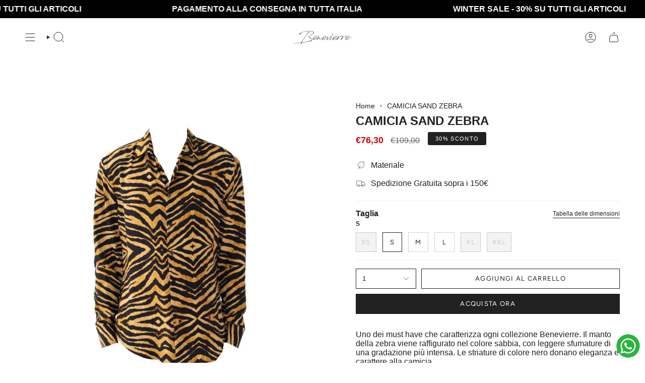

--- FILE ---
content_type: text/html; charset=utf-8
request_url: https://benevierre.com/products/sand-zebra
body_size: 61997
content:
<!doctype html>
<html class="no-js no-touch supports-no-cookies" lang="it">
<head>
	<script id="pandectes-rules">   /* PANDECTES-GDPR: DO NOT MODIFY AUTO GENERATED CODE OF THIS SCRIPT */      window.PandectesSettings = {"store":{"id":77976994139,"plan":"basic","theme":"Copia di Broadcast","primaryLocale":"it","adminMode":false,"headless":false,"storefrontRootDomain":"","checkoutRootDomain":"","storefrontAccessToken":""},"tsPublished":1766780379,"declaration":{"showType":true,"showPurpose":false,"showProvider":false,"declIntroText":"Utilizziamo i cookie per ottimizzare la funzionalità del sito Web, analizzare le prestazioni e fornire un&#39;esperienza personalizzata all&#39;utente. Alcuni cookie sono essenziali per far funzionare e funzionare correttamente il sito web. Questi cookie non possono essere disabilitati. In questa finestra puoi gestire le tue preferenze sui cookie.","showDateGenerated":true},"language":{"unpublished":[],"languageMode":"Single","fallbackLanguage":"it","languageDetection":"browser","languagesSupported":[]},"texts":{"managed":{"headerText":{"it":"Rispettiamo la tua privacy"},"consentText":{"it":"Questo sito web utilizza i cookie per assicurarti la migliore esperienza."},"linkText":{"it":"Scopri di più"},"imprintText":{"it":"Impronta"},"googleLinkText":{"it":"Termini sulla privacy di Google"},"allowButtonText":{"it":"Perfetto!"},"denyButtonText":{"it":"Declino"},"dismissButtonText":{"it":"Ok"},"leaveSiteButtonText":{"it":"Lascia questo sito"},"preferencesButtonText":{"it":"Preferenze"},"cookiePolicyText":{"it":"Gestione dei Cookie"},"preferencesPopupTitleText":{"it":"Gestire le preferenze di consenso"},"preferencesPopupIntroText":{"it":"Utilizziamo i cookie per ottimizzare la funzionalità del sito Web, analizzare le prestazioni e fornire un'esperienza personalizzata all'utente. Alcuni cookie sono essenziali per il funzionamento e il corretto funzionamento del sito web. Questi cookie non possono essere disabilitati. In questa finestra puoi gestire le tue preferenze sui cookie."},"preferencesPopupSaveButtonText":{"it":"Salva preferenze"},"preferencesPopupCloseButtonText":{"it":"Chiudere"},"preferencesPopupAcceptAllButtonText":{"it":"Accettare tutti"},"preferencesPopupRejectAllButtonText":{"it":"Rifiuta tutto"},"cookiesDetailsText":{"it":"Dettagli sui cookie"},"preferencesPopupAlwaysAllowedText":{"it":"sempre permesso"},"accessSectionParagraphText":{"it":"Hai il diritto di poter accedere ai tuoi dati in qualsiasi momento."},"accessSectionTitleText":{"it":"Portabilità dei dati"},"accessSectionAccountInfoActionText":{"it":"Dati personali"},"accessSectionDownloadReportActionText":{"it":"Scarica tutto"},"accessSectionGDPRRequestsActionText":{"it":"Richieste dell'interessato"},"accessSectionOrdersRecordsActionText":{"it":"Ordini"},"rectificationSectionParagraphText":{"it":"Hai il diritto di richiedere l'aggiornamento dei tuoi dati ogni volta che lo ritieni opportuno."},"rectificationSectionTitleText":{"it":"Rettifica dei dati"},"rectificationCommentPlaceholder":{"it":"Descrivi cosa vuoi che venga aggiornato"},"rectificationCommentValidationError":{"it":"Il commento è obbligatorio"},"rectificationSectionEditAccountActionText":{"it":"Richiedi un aggiornamento"},"erasureSectionTitleText":{"it":"Diritto all'oblio"},"erasureSectionParagraphText":{"it":"Hai il diritto di chiedere la cancellazione di tutti i tuoi dati. Dopodiché, non sarai più in grado di accedere al tuo account."},"erasureSectionRequestDeletionActionText":{"it":"Richiedi la cancellazione dei dati personali"},"consentDate":{"it":"Data del consenso"},"consentId":{"it":"ID di consenso"},"consentSectionChangeConsentActionText":{"it":"Modifica la preferenza per il consenso"},"consentSectionConsentedText":{"it":"Hai acconsentito alla politica sui cookie di questo sito web su"},"consentSectionNoConsentText":{"it":"Non hai acconsentito alla politica sui cookie di questo sito."},"consentSectionTitleText":{"it":"Il tuo consenso ai cookie"},"consentStatus":{"it":"Preferenza di consenso"},"confirmationFailureMessage":{"it":"La tua richiesta non è stata verificata. Riprova e se il problema persiste, contatta il proprietario del negozio per assistenza"},"confirmationFailureTitle":{"it":"Si è verificato un problema"},"confirmationSuccessMessage":{"it":"Ti risponderemo presto in merito alla tua richiesta."},"confirmationSuccessTitle":{"it":"La tua richiesta è verificata"},"guestsSupportEmailFailureMessage":{"it":"La tua richiesta non è stata inviata. Riprova e se il problema persiste, contatta il proprietario del negozio per assistenza."},"guestsSupportEmailFailureTitle":{"it":"Si è verificato un problema"},"guestsSupportEmailPlaceholder":{"it":"Indirizzo email"},"guestsSupportEmailSuccessMessage":{"it":"Se sei registrato come cliente di questo negozio, riceverai presto un'e-mail con le istruzioni su come procedere."},"guestsSupportEmailSuccessTitle":{"it":"Grazie per la vostra richiesta"},"guestsSupportEmailValidationError":{"it":"L'email non è valida"},"guestsSupportInfoText":{"it":"Effettua il login con il tuo account cliente per procedere ulteriormente."},"submitButton":{"it":"Invia"},"submittingButton":{"it":"Invio in corso..."},"cancelButton":{"it":"Annulla"},"declIntroText":{"it":"Utilizziamo i cookie per ottimizzare la funzionalità del sito Web, analizzare le prestazioni e fornire un&#39;esperienza personalizzata all&#39;utente. Alcuni cookie sono essenziali per far funzionare e funzionare correttamente il sito web. Questi cookie non possono essere disabilitati. In questa finestra puoi gestire le tue preferenze sui cookie."},"declName":{"it":"Nome"},"declPurpose":{"it":"Scopo"},"declType":{"it":"Tipo"},"declRetention":{"it":"Ritenzione"},"declProvider":{"it":"Fornitore"},"declFirstParty":{"it":"Prima parte"},"declThirdParty":{"it":"Terzo"},"declSeconds":{"it":"secondi"},"declMinutes":{"it":"minuti"},"declHours":{"it":"ore"},"declDays":{"it":"giorni"},"declWeeks":{"it":"settimana(e)"},"declMonths":{"it":"mesi"},"declYears":{"it":"anni"},"declSession":{"it":"Sessione"},"declDomain":{"it":"Dominio"},"declPath":{"it":"Il percorso"}},"categories":{"strictlyNecessaryCookiesTitleText":{"it":"Cookie strettamente necessari"},"strictlyNecessaryCookiesDescriptionText":{"it":"Questi cookie sono essenziali per consentirti di spostarti all'interno del sito Web e utilizzare le sue funzionalità, come l'accesso alle aree sicure del sito Web. Il sito web non può funzionare correttamente senza questi cookie."},"functionalityCookiesTitleText":{"it":"Cookie funzionali"},"functionalityCookiesDescriptionText":{"it":"Questi cookie consentono al sito di fornire funzionalità e personalizzazione avanzate. Possono essere impostati da noi o da fornitori di terze parti i cui servizi abbiamo aggiunto alle nostre pagine. Se non consenti questi cookie, alcuni o tutti questi servizi potrebbero non funzionare correttamente."},"performanceCookiesTitleText":{"it":"Cookie di prestazione"},"performanceCookiesDescriptionText":{"it":"Questi cookie ci consentono di monitorare e migliorare le prestazioni del nostro sito web. Ad esempio, ci consentono di contare le visite, identificare le sorgenti di traffico e vedere quali parti del sito sono più popolari."},"targetingCookiesTitleText":{"it":"Cookie mirati"},"targetingCookiesDescriptionText":{"it":"Questi cookie possono essere impostati attraverso il nostro sito dai nostri partner pubblicitari. Possono essere utilizzati da tali società per creare un profilo dei tuoi interessi e mostrarti annunci pertinenti su altri siti. Non memorizzano direttamente informazioni personali, ma si basano sull'identificazione univoca del browser e del dispositivo Internet. Se non consenti questi cookie, sperimenterai pubblicità meno mirata."},"unclassifiedCookiesTitleText":{"it":"Cookie non classificati"},"unclassifiedCookiesDescriptionText":{"it":"I cookie non classificati sono cookie che stiamo classificando insieme ai fornitori di cookie individuali."}},"auto":{}},"library":{"previewMode":false,"fadeInTimeout":0,"defaultBlocked":7,"showLink":false,"showImprintLink":false,"showGoogleLink":false,"enabled":true,"cookie":{"expiryDays":365,"secure":true,"domain":""},"dismissOnScroll":false,"dismissOnWindowClick":false,"dismissOnTimeout":false,"palette":{"popup":{"background":"#FFFFFF","backgroundForCalculations":{"a":1,"b":255,"g":255,"r":255},"text":"#000000"},"button":{"background":"#000000","backgroundForCalculations":{"a":1,"b":0,"g":0,"r":0},"text":"#FFFFFF","textForCalculation":{"a":1,"b":255,"g":255,"r":255},"border":"transparent"}},"content":{"href":"https://388fa9-2.myshopify.com/policies/privacy-policy","imprintHref":"/","close":"&#10005;","target":"","logo":""},"window":"<div role=\"dialog\" aria-label=\"{{header}}\" aria-describedby=\"cookieconsent:desc\" id=\"pandectes-banner\" class=\"cc-window-wrapper cc-bottom-right-wrapper\"><div class=\"pd-cookie-banner-window cc-window {{classes}}\">{{children}}</div></div>","compliance":{"opt-in":"<div class=\"cc-compliance cc-highlight\">{{allow}}</div>"},"type":"opt-in","layouts":{"basic":"{{message}}{{compliance}}"},"position":"bottom-right","theme":"classic","revokable":false,"animateRevokable":false,"revokableReset":false,"revokableLogoUrl":"https://cdn.shopify.com/s/files/1/0779/7699/4139/t/13/assets/pandectes-reopen-logo.png?v=1766420701","revokablePlacement":"bottom-left","revokableMarginHorizontal":15,"revokableMarginVertical":15,"static":false,"autoAttach":true,"hasTransition":true,"blacklistPage":[""],"elements":{"close":"<button aria-label=\"Chiudere\" type=\"button\" class=\"cc-close\">{{close}}</button>","dismiss":"<button type=\"button\" class=\"cc-btn cc-btn-decision cc-dismiss\">{{dismiss}}</button>","allow":"<button type=\"button\" class=\"cc-btn cc-btn-decision cc-allow\">{{allow}}</button>","deny":"<button type=\"button\" class=\"cc-btn cc-btn-decision cc-deny\">{{deny}}</button>","preferences":"<button type=\"button\" class=\"cc-btn cc-settings\" aria-controls=\"pd-cp-preferences\" onclick=\"Pandectes.fn.openPreferences()\">{{preferences}}</button>"}},"geolocation":{"auOnly":false,"brOnly":false,"caOnly":false,"chOnly":false,"euOnly":false,"jpOnly":false,"nzOnly":false,"thOnly":false,"zaOnly":false,"canadaOnly":false,"canadaLaw25":false,"canadaPipeda":false,"globalVisibility":true},"dsr":{"guestsSupport":false,"accessSectionDownloadReportAuto":false},"banner":{"resetTs":1732787898,"extraCss":"        .cc-banner-logo {max-width: 24em!important;}    @media(min-width: 768px) {.cc-window.cc-floating{max-width: 24em!important;width: 24em!important;}}    .cc-message, .pd-cookie-banner-window .cc-header, .cc-logo {text-align: center}    .cc-window-wrapper{z-index: 2147483647;}    .cc-window{z-index: 2147483647;font-family: inherit;}    .pd-cookie-banner-window .cc-header{font-family: inherit;}    .pd-cp-ui{font-family: inherit; background-color: #FFFFFF;color:#000000;}    button.pd-cp-btn, a.pd-cp-btn{background-color:#000000;color:#FFFFFF!important;}    input + .pd-cp-preferences-slider{background-color: rgba(0, 0, 0, 0.3)}    .pd-cp-scrolling-section::-webkit-scrollbar{background-color: rgba(0, 0, 0, 0.3)}    input:checked + .pd-cp-preferences-slider{background-color: rgba(0, 0, 0, 1)}    .pd-cp-scrolling-section::-webkit-scrollbar-thumb {background-color: rgba(0, 0, 0, 1)}    .pd-cp-ui-close{color:#000000;}    .pd-cp-preferences-slider:before{background-color: #FFFFFF}    .pd-cp-title:before {border-color: #000000!important}    .pd-cp-preferences-slider{background-color:#000000}    .pd-cp-toggle{color:#000000!important}    @media(max-width:699px) {.pd-cp-ui-close-top svg {fill: #000000}}    .pd-cp-toggle:hover,.pd-cp-toggle:visited,.pd-cp-toggle:active{color:#000000!important}    .pd-cookie-banner-window {box-shadow: 0 0 18px rgb(0 0 0 / 20%);}  ","customJavascript":{"useButtons":true},"showPoweredBy":false,"logoHeight":40,"revokableTrigger":false,"hybridStrict":false,"cookiesBlockedByDefault":"7","isActive":true,"implicitSavePreferences":false,"cookieIcon":false,"blockBots":false,"showCookiesDetails":true,"hasTransition":true,"blockingPage":false,"showOnlyLandingPage":false,"leaveSiteUrl":"https://www.google.com","linkRespectStoreLang":false},"cookies":{"0":[{"name":"keep_alive","type":"http","domain":"benevierre.com","path":"/","provider":"Shopify","firstParty":true,"retention":"30 minute(s)","session":false,"expires":30,"unit":"declMinutes","purpose":{"it":"Utilizzato in connessione con la localizzazione dell'acquirente."}},{"name":"secure_customer_sig","type":"http","domain":"benevierre.com","path":"/","provider":"Shopify","firstParty":true,"retention":"1 year(s)","session":false,"expires":1,"unit":"declYears","purpose":{"it":"Utilizzato in connessione con l'accesso del cliente."}},{"name":"localization","type":"http","domain":"benevierre.com","path":"/","provider":"Shopify","firstParty":true,"retention":"1 year(s)","session":false,"expires":1,"unit":"declYears","purpose":{"it":"Localizzazione negozio Shopify"}},{"name":"cart_currency","type":"http","domain":"benevierre.com","path":"/","provider":"Shopify","firstParty":true,"retention":"2 ","session":false,"expires":2,"unit":"declSession","purpose":{"it":"Il cookie è necessario per il checkout sicuro e la funzione di pagamento sul sito web. Questa funzione è fornita da shopify.com."}},{"name":"_tracking_consent","type":"http","domain":".benevierre.com","path":"/","provider":"Shopify","firstParty":true,"retention":"1 year(s)","session":false,"expires":1,"unit":"declYears","purpose":{"it":"Preferenze di monitoraggio."}},{"name":"_cmp_a","type":"http","domain":".benevierre.com","path":"/","provider":"Shopify","firstParty":true,"retention":"1 day(s)","session":false,"expires":1,"unit":"declDays","purpose":{"it":"Utilizzato per gestire le impostazioni sulla privacy dei clienti."}},{"name":"locale_bar_accepted","type":"http","domain":"benevierre.com","path":"/","provider":"Shopify","firstParty":true,"retention":"Session","session":true,"expires":-55,"unit":"declYears","purpose":{"it":"Questo cookie è fornito dall&#39;app Geolocalizzazione e viene utilizzato per caricare la barra."}}],"1":[{"name":"_ks_scriptVersion","type":"http","domain":"benevierre.com","path":"/","provider":"KiwiSizing","firstParty":true,"retention":"1 year(s)","session":false,"expires":1,"unit":"declYears","purpose":{"it":"Utilizzato dal plugin Shopify per la tabella delle taglie kiwi"}},{"name":"_ks_scriptVersionChecked","type":"http","domain":"benevierre.com","path":"/","provider":"KiwiSizing","firstParty":true,"retention":"1 day(s)","session":false,"expires":1,"unit":"declDays","purpose":{"it":"Utilizzato dal plugin Shopify per la tabella delle taglie kiwi"}}],"2":[{"name":"_ga","type":"http","domain":".benevierre.com","path":"/","provider":"Google","firstParty":true,"retention":"1 year(s)","session":false,"expires":1,"unit":"declYears","purpose":{"it":"Il cookie è impostato da Google Analytics con funzionalità sconosciuta"}},{"name":"_ga_NSQPH35FXW","type":"http","domain":".benevierre.com","path":"/","provider":"Google","firstParty":true,"retention":"1 year(s)","session":false,"expires":1,"unit":"declYears","purpose":{"it":""}}],"4":[{"name":"_gcl_au","type":"http","domain":".benevierre.com","path":"/","provider":"Google","firstParty":true,"retention":"3 month(s)","session":false,"expires":3,"unit":"declMonths","purpose":{"it":"Il cookie viene inserito da Google Tag Manager per monitorare le conversioni."}}],"8":[{"name":"gw-subId","type":"http","domain":"benevierre.com","path":"/","provider":"Unknown","firstParty":true,"retention":"1 year(s)","session":false,"expires":1,"unit":"declYears","purpose":{"it":""}},{"name":"gw-clientId","type":"http","domain":"benevierre.com","path":"/","provider":"Unknown","firstParty":true,"retention":"1 year(s)","session":false,"expires":1,"unit":"declYears","purpose":{"it":""}},{"name":"gw-vapid-public","type":"http","domain":"benevierre.com","path":"/","provider":"Unknown","firstParty":true,"retention":"1 year(s)","session":false,"expires":1,"unit":"declYears","purpose":{"it":""}},{"name":"__cflb","type":"http","domain":"api2.hcaptcha.com","path":"/","provider":"Unknown","firstParty":false,"retention":"30 minute(s)","session":false,"expires":30,"unit":"declMinutes","purpose":{"it":""}}]},"blocker":{"isActive":false,"googleConsentMode":{"id":"","analyticsId":"","adwordsId":"","isActive":false,"adStorageCategory":4,"analyticsStorageCategory":2,"personalizationStorageCategory":1,"functionalityStorageCategory":1,"customEvent":false,"securityStorageCategory":0,"redactData":false,"urlPassthrough":false,"dataLayerProperty":"dataLayer","waitForUpdate":0,"useNativeChannel":false},"facebookPixel":{"id":"","isActive":false,"ldu":false},"microsoft":{"isActive":false,"uetTags":""},"rakuten":{"isActive":false,"cmp":false,"ccpa":false},"klaviyoIsActive":false,"gpcIsActive":false,"clarity":{},"defaultBlocked":7,"patterns":{"whiteList":[],"blackList":{"1":[],"2":[],"4":[],"8":[]},"iframesWhiteList":[],"iframesBlackList":{"1":[],"2":[],"4":[],"8":[]},"beaconsWhiteList":[],"beaconsBlackList":{"1":[],"2":[],"4":[],"8":[]}}}}      !function(){"use strict";window.PandectesRules=window.PandectesRules||{},window.PandectesRules.manualBlacklist={1:[],2:[],4:[]},window.PandectesRules.blacklistedIFrames={1:[],2:[],4:[]},window.PandectesRules.blacklistedCss={1:[],2:[],4:[]},window.PandectesRules.blacklistedBeacons={1:[],2:[],4:[]};const e="javascript/blocked",t=["US-CA","US-VA","US-CT","US-UT","US-CO","US-MT","US-TX","US-OR","US-IA","US-NE","US-NH","US-DE","US-NJ","US-TN","US-MN"],n=["AT","BE","BG","HR","CY","CZ","DK","EE","FI","FR","DE","GR","HU","IE","IT","LV","LT","LU","MT","NL","PL","PT","RO","SK","SI","ES","SE","GB","LI","NO","IS"];function a(e){return new RegExp(e.replace(/[/\\.+?$()]/g,"\\$&").replace("*","(.*)"))}const o=(e,t="log")=>{new URLSearchParams(window.location.search).get("log")&&console[t](`PandectesRules: ${e}`)};function s(e){const t=document.createElement("script");t.async=!0,t.src=e,document.head.appendChild(t)}const r=window.PandectesRulesSettings||window.PandectesSettings,i=function(){if(void 0!==window.dataLayer&&Array.isArray(window.dataLayer)){if(window.dataLayer.some((e=>"pandectes_full_scan"===e.event)))return!0}return!1}(),c=((e="_pandectes_gdpr")=>{const t=("; "+document.cookie).split("; "+e+"=");let n;if(t.length<2)n={};else{const e=t.pop().split(";");n=window.atob(e.shift())}const a=(e=>{try{return JSON.parse(e)}catch(e){return!1}})(n);return!1!==a?a:n})(),{banner:{isActive:d},blocker:{defaultBlocked:l,patterns:u}}=r,g=c&&null!==c.preferences&&void 0!==c.preferences?c.preferences:null,p=i?0:d?null===g?l:g:0,f={1:!(1&p),2:!(2&p),4:!(4&p)},{blackList:h,whiteList:w,iframesBlackList:y,iframesWhiteList:m,beaconsBlackList:b,beaconsWhiteList:_}=u,k={blackList:[],whiteList:[],iframesBlackList:{1:[],2:[],4:[],8:[]},iframesWhiteList:[],beaconsBlackList:{1:[],2:[],4:[],8:[]},beaconsWhiteList:[]};[1,2,4].map((e=>{f[e]||(k.blackList.push(...h[e].length?h[e].map(a):[]),k.iframesBlackList[e]=y[e].length?y[e].map(a):[],k.beaconsBlackList[e]=b[e].length?b[e].map(a):[])})),k.whiteList=w.length?w.map(a):[],k.iframesWhiteList=m.length?m.map(a):[],k.beaconsWhiteList=_.length?_.map(a):[];const v={scripts:[],iframes:{1:[],2:[],4:[]},beacons:{1:[],2:[],4:[]},css:{1:[],2:[],4:[]}},L=(t,n)=>t&&(!n||n!==e)&&(!k.blackList||k.blackList.some((e=>e.test(t))))&&(!k.whiteList||k.whiteList.every((e=>!e.test(t)))),S=(e,t)=>{const n=k.iframesBlackList[t],a=k.iframesWhiteList;return e&&(!n||n.some((t=>t.test(e))))&&(!a||a.every((t=>!t.test(e))))},C=(e,t)=>{const n=k.beaconsBlackList[t],a=k.beaconsWhiteList;return e&&(!n||n.some((t=>t.test(e))))&&(!a||a.every((t=>!t.test(e))))},A=new MutationObserver((e=>{for(let t=0;t<e.length;t++){const{addedNodes:n}=e[t];for(let e=0;e<n.length;e++){const t=n[e],a=t.dataset&&t.dataset.cookiecategory;if(1===t.nodeType&&"LINK"===t.tagName){const e=t.dataset&&t.dataset.href;if(e&&a)switch(a){case"functionality":case"C0001":v.css[1].push(e);break;case"performance":case"C0002":v.css[2].push(e);break;case"targeting":case"C0003":v.css[4].push(e)}}}}}));var P=new MutationObserver((t=>{for(let n=0;n<t.length;n++){const{addedNodes:a}=t[n];for(let t=0;t<a.length;t++){const n=a[t],s=n.src||n.dataset&&n.dataset.src,r=n.dataset&&n.dataset.cookiecategory;if(1===n.nodeType&&"IFRAME"===n.tagName){if(s){let e=!1;S(s,1)||"functionality"===r||"C0001"===r?(e=!0,v.iframes[1].push(s)):S(s,2)||"performance"===r||"C0002"===r?(e=!0,v.iframes[2].push(s)):(S(s,4)||"targeting"===r||"C0003"===r)&&(e=!0,v.iframes[4].push(s)),e&&(n.removeAttribute("src"),n.setAttribute("data-src",s))}}else if(1===n.nodeType&&"IMG"===n.tagName){if(s){let e=!1;C(s,1)?(e=!0,v.beacons[1].push(s)):C(s,2)?(e=!0,v.beacons[2].push(s)):C(s,4)&&(e=!0,v.beacons[4].push(s)),e&&(n.removeAttribute("src"),n.setAttribute("data-src",s))}}else if(1===n.nodeType&&"SCRIPT"===n.tagName){const t=n.type;let a=!1;if(L(s,t)?(o(`rule blocked: ${s}`),a=!0):s&&r?o(`manually blocked @ ${r}: ${s}`):r&&o(`manually blocked @ ${r}: inline code`),a){v.scripts.push([n,t]),n.type=e;const a=function(t){n.getAttribute("type")===e&&t.preventDefault(),n.removeEventListener("beforescriptexecute",a)};n.addEventListener("beforescriptexecute",a),n.parentElement&&n.parentElement.removeChild(n)}}}}}));const $=document.createElement,E={src:Object.getOwnPropertyDescriptor(HTMLScriptElement.prototype,"src"),type:Object.getOwnPropertyDescriptor(HTMLScriptElement.prototype,"type")};window.PandectesRules.unblockCss=e=>{const t=v.css[e]||[];t.length&&o(`Unblocking CSS for ${e}`),t.forEach((e=>{const t=document.querySelector(`link[data-href^="${e}"]`);t.removeAttribute("data-href"),t.href=e})),v.css[e]=[]},window.PandectesRules.unblockIFrames=e=>{const t=v.iframes[e]||[];t.length&&o(`Unblocking IFrames for ${e}`),k.iframesBlackList[e]=[],t.forEach((e=>{const t=document.querySelector(`iframe[data-src^="${e}"]`);t.removeAttribute("data-src"),t.src=e})),v.iframes[e]=[]},window.PandectesRules.unblockBeacons=e=>{const t=v.beacons[e]||[];t.length&&o(`Unblocking Beacons for ${e}`),k.beaconsBlackList[e]=[],t.forEach((e=>{const t=document.querySelector(`img[data-src^="${e}"]`);t.removeAttribute("data-src"),t.src=e})),v.beacons[e]=[]},window.PandectesRules.unblockInlineScripts=function(e){const t=1===e?"functionality":2===e?"performance":"targeting",n=document.querySelectorAll(`script[type="javascript/blocked"][data-cookiecategory="${t}"]`);o(`unblockInlineScripts: ${n.length} in ${t}`),n.forEach((function(e){const t=document.createElement("script");t.type="text/javascript",e.hasAttribute("src")?t.src=e.getAttribute("src"):t.textContent=e.textContent,document.head.appendChild(t),e.parentNode.removeChild(e)}))},window.PandectesRules.unblockInlineCss=function(e){const t=1===e?"functionality":2===e?"performance":"targeting",n=document.querySelectorAll(`link[data-cookiecategory="${t}"]`);o(`unblockInlineCss: ${n.length} in ${t}`),n.forEach((function(e){e.href=e.getAttribute("data-href")}))},window.PandectesRules.unblock=function(e){e.length<1?(k.blackList=[],k.whiteList=[],k.iframesBlackList=[],k.iframesWhiteList=[]):(k.blackList&&(k.blackList=k.blackList.filter((t=>e.every((e=>"string"==typeof e?!t.test(e):e instanceof RegExp?t.toString()!==e.toString():void 0))))),k.whiteList&&(k.whiteList=[...k.whiteList,...e.map((e=>{if("string"==typeof e){const t=".*"+a(e)+".*";if(k.whiteList.every((e=>e.toString()!==t.toString())))return new RegExp(t)}else if(e instanceof RegExp&&k.whiteList.every((t=>t.toString()!==e.toString())))return e;return null})).filter(Boolean)]));let t=0;[...v.scripts].forEach((([e,n],a)=>{if(function(e){const t=e.getAttribute("src");return k.blackList&&k.blackList.every((e=>!e.test(t)))||k.whiteList&&k.whiteList.some((e=>e.test(t)))}(e)){const o=document.createElement("script");for(let t=0;t<e.attributes.length;t++){let n=e.attributes[t];"src"!==n.name&&"type"!==n.name&&o.setAttribute(n.name,e.attributes[t].value)}o.setAttribute("src",e.src),o.setAttribute("type",n||"application/javascript"),document.head.appendChild(o),v.scripts.splice(a-t,1),t++}})),0==k.blackList.length&&0===k.iframesBlackList[1].length&&0===k.iframesBlackList[2].length&&0===k.iframesBlackList[4].length&&0===k.beaconsBlackList[1].length&&0===k.beaconsBlackList[2].length&&0===k.beaconsBlackList[4].length&&(o("Disconnecting observers"),P.disconnect(),A.disconnect())};const{store:{adminMode:T,headless:B,storefrontRootDomain:R,checkoutRootDomain:I,storefrontAccessToken:O},banner:{isActive:N},blocker:U}=r,{defaultBlocked:D}=U;N&&function(e){if(window.Shopify&&window.Shopify.customerPrivacy)return void e();let t=null;window.Shopify&&window.Shopify.loadFeatures&&window.Shopify.trackingConsent?e():t=setInterval((()=>{window.Shopify&&window.Shopify.loadFeatures&&(clearInterval(t),window.Shopify.loadFeatures([{name:"consent-tracking-api",version:"0.1"}],(t=>{t?o("Shopify.customerPrivacy API - failed to load"):(o(`shouldShowBanner() -> ${window.Shopify.trackingConsent.shouldShowBanner()} | saleOfDataRegion() -> ${window.Shopify.trackingConsent.saleOfDataRegion()}`),e())})))}),10)}((()=>{!function(){const e=window.Shopify.trackingConsent;if(!1!==e.shouldShowBanner()||null!==g||7!==D)try{const t=T&&!(window.Shopify&&window.Shopify.AdminBarInjector);let n={preferences:!(1&p)||i||t,analytics:!(2&p)||i||t,marketing:!(4&p)||i||t};B&&(n.headlessStorefront=!0,n.storefrontRootDomain=R?.length?R:window.location.hostname,n.checkoutRootDomain=I?.length?I:`checkout.${window.location.hostname}`,n.storefrontAccessToken=O?.length?O:""),e.firstPartyMarketingAllowed()===n.marketing&&e.analyticsProcessingAllowed()===n.analytics&&e.preferencesProcessingAllowed()===n.preferences||e.setTrackingConsent(n,(function(e){e&&e.error?o("Shopify.customerPrivacy API - failed to setTrackingConsent"):o(`setTrackingConsent(${JSON.stringify(n)})`)}))}catch(e){o("Shopify.customerPrivacy API - exception")}}(),function(){if(B){const e=window.Shopify.trackingConsent,t=e.currentVisitorConsent();if(navigator.globalPrivacyControl&&""===t.sale_of_data){const t={sale_of_data:!1,headlessStorefront:!0};t.storefrontRootDomain=R?.length?R:window.location.hostname,t.checkoutRootDomain=I?.length?I:`checkout.${window.location.hostname}`,t.storefrontAccessToken=O?.length?O:"",e.setTrackingConsent(t,(function(e){e&&e.error?o(`Shopify.customerPrivacy API - failed to setTrackingConsent({${JSON.stringify(t)})`):o(`setTrackingConsent(${JSON.stringify(t)})`)}))}}}()}));const M="[Pandectes :: Google Consent Mode debug]:";function j(...e){const t=e[0],n=e[1],a=e[2];if("consent"!==t)return"config"===t?"config":void 0;const{ad_storage:o,ad_user_data:s,ad_personalization:r,functionality_storage:i,analytics_storage:c,personalization_storage:d,security_storage:l}=a,u={Command:t,Mode:n,ad_storage:o,ad_user_data:s,ad_personalization:r,functionality_storage:i,analytics_storage:c,personalization_storage:d,security_storage:l};return console.table(u),"default"===n&&("denied"===o&&"denied"===s&&"denied"===r&&"denied"===i&&"denied"===c&&"denied"===d||console.warn(`${M} all types in a "default" command should be set to "denied" except for security_storage that should be set to "granted"`)),n}let z=!1,x=!1;function q(e){e&&("default"===e?(z=!0,x&&console.warn(`${M} "default" command was sent but there was already an "update" command before it.`)):"update"===e?(x=!0,z||console.warn(`${M} "update" command was sent but there was no "default" command before it.`)):"config"===e&&(z||console.warn(`${M} a tag read consent state before a "default" command was sent.`)))}const{banner:{isActive:F,hybridStrict:W},geolocation:{caOnly:H=!1,euOnly:G=!1,brOnly:J=!1,jpOnly:V=!1,thOnly:K=!1,chOnly:Z=!1,zaOnly:Y=!1,canadaOnly:X=!1,globalVisibility:Q=!0},blocker:{defaultBlocked:ee=7,googleConsentMode:{isActive:te,onlyGtm:ne=!1,id:ae="",analyticsId:oe="",adwordsId:se="",redactData:re,urlPassthrough:ie,adStorageCategory:ce,analyticsStorageCategory:de,functionalityStorageCategory:le,personalizationStorageCategory:ue,securityStorageCategory:ge,dataLayerProperty:pe="dataLayer",waitForUpdate:fe=0,useNativeChannel:he=!1,debugMode:we=!1}}}=r;function ye(){window[pe].push(arguments)}window[pe]=window[pe]||[];const me={hasInitialized:!1,useNativeChannel:!1,ads_data_redaction:!1,url_passthrough:!1,data_layer_property:"dataLayer",storage:{ad_storage:"granted",ad_user_data:"granted",ad_personalization:"granted",analytics_storage:"granted",functionality_storage:"granted",personalization_storage:"granted",security_storage:"granted"}};if(F&&te)if(we&&(be=pe||"dataLayer",window[be].forEach((e=>{q(j(...e))})),window[be].push=function(...e){return q(j(...e[0])),Array.prototype.push.apply(this,e)}),ne){const e="https://www.googletagmanager.com";if(ae.length){const t=ae.split(",");window[me.data_layer_property].push({"gtm.start":(new Date).getTime(),event:"gtm.js"});for(let n=0;n<t.length;n++){const a="dataLayer"!==me.data_layer_property?`&l=${me.data_layer_property}`:"";s(`${e}/gtm.js?id=${t[n].trim()}${a}`)}}}else{const e=0===(ee&ce)?"granted":"denied",a=0===(ee&de)?"granted":"denied",o=0===(ee&le)?"granted":"denied",r=0===(ee&ue)?"granted":"denied",i=0===(ee&ge)?"granted":"denied";me.hasInitialized=!0,me.useNativeChannel=he,me.url_passthrough=ie,me.ads_data_redaction="denied"===e&&re,me.storage.ad_storage=e,me.storage.ad_user_data=e,me.storage.ad_personalization=e,me.storage.analytics_storage=a,me.storage.functionality_storage=o,me.storage.personalization_storage=r,me.storage.security_storage=i,me.data_layer_property=pe||"dataLayer",ye("set","developer_id.dMTZkMj",!0),me.ads_data_redaction&&ye("set","ads_data_redaction",me.ads_data_redaction),me.url_passthrough&&ye("set","url_passthrough",me.url_passthrough),function(){const e=p!==ee?{wait_for_update:fe||500}:fe?{wait_for_update:fe}:{};Q&&!W?ye("consent","default",{...me.storage,...e}):(ye("consent","default",{...me.storage,...e,region:[...G||W?n:[],...H&&!W?t:[],...J&&!W?["BR"]:[],...V&&!W?["JP"]:[],...!1===X||W?[]:["CA"],...K&&!W?["TH"]:[],...Z&&!W?["CH"]:[],...Y&&!W?["ZA"]:[]]}),ye("consent","default",{ad_storage:"granted",ad_user_data:"granted",ad_personalization:"granted",analytics_storage:"granted",functionality_storage:"granted",personalization_storage:"granted",security_storage:"granted",...e}));if(null!==g){const e=0===(p&ce)?"granted":"denied",t=0===(p&de)?"granted":"denied",n=0===(p&le)?"granted":"denied",a=0===(p&ue)?"granted":"denied",o=0===(p&ge)?"granted":"denied";me.storage.ad_storage=e,me.storage.ad_user_data=e,me.storage.ad_personalization=e,me.storage.analytics_storage=t,me.storage.functionality_storage=n,me.storage.personalization_storage=a,me.storage.security_storage=o,ye("consent","update",me.storage)}ye("js",new Date);const a="https://www.googletagmanager.com";if(ae.length){const e=ae.split(",");window[me.data_layer_property].push({"gtm.start":(new Date).getTime(),event:"gtm.js"});for(let t=0;t<e.length;t++){const n="dataLayer"!==me.data_layer_property?`&l=${me.data_layer_property}`:"";s(`${a}/gtm.js?id=${e[t].trim()}${n}`)}}if(oe.length){const e=oe.split(",");for(let t=0;t<e.length;t++){const n=e[t].trim();n.length&&(s(`${a}/gtag/js?id=${n}`),ye("config",n,{send_page_view:!1}))}}if(se.length){const e=se.split(",");for(let t=0;t<e.length;t++){const n=e[t].trim();n.length&&(s(`${a}/gtag/js?id=${n}`),ye("config",n,{allow_enhanced_conversions:!0}))}}}()}var be;const{blocker:{klaviyoIsActive:_e,googleConsentMode:{adStorageCategory:ke}}}=r;_e&&window.addEventListener("PandectesEvent_OnConsent",(function(e){const{preferences:t}=e.detail;if(null!=t){const e=0===(t&ke)?"granted":"denied";void 0!==window.klaviyo&&window.klaviyo.isIdentified()&&window.klaviyo.push(["identify",{ad_personalization:e,ad_user_data:e}])}}));const{banner:{revokableTrigger:ve}}=r;ve&&(window.onload=async()=>{for await(let e of((e,t=1e3,n=1e4)=>{const a=new WeakMap;return{async*[Symbol.asyncIterator](){const o=Date.now();for(;Date.now()-o<n;){const n=document.querySelectorAll(e);for(const e of n)a.has(e)||(a.set(e,!0),yield e);await new Promise((e=>setTimeout(e,t)))}}}})('a[href*="#reopenBanner"]'))e.onclick=e=>{e.preventDefault(),window.Pandectes.fn.revokeConsent()}});const{banner:{isActive:Le},blocker:{defaultBlocked:Se=7,microsoft:{isActive:Ce,uetTags:Ae,dataLayerProperty:Pe="uetq"}={isActive:!1,uetTags:"",dataLayerProperty:"uetq"},clarity:{isActive:$e,id:Ee}={isActive:!1,id:""}}}=r,Te={hasInitialized:!1,data_layer_property:"uetq",storage:{ad_storage:"granted"}};if(Le&&Ce){if(function(e,t,n){const a=new Date;a.setTime(a.getTime()+24*n*60*60*1e3);const o="expires="+a.toUTCString();document.cookie=`${e}=${t}; ${o}; path=/; secure; samesite=strict`}("_uetmsdns","0",365),Ae.length){const e=Ae.split(",");for(let t=0;t<e.length;t++)e[t].trim().length&&Me(e[t])}const e=4&Se?"denied":"granted";if(Te.hasInitialized=!0,Te.storage.ad_storage=e,window[Pe]=window[Pe]||[],window[Pe].push("consent","default",Te.storage),null!==g){const e=4&p?"denied":"granted";Te.storage.ad_storage=e,window[Pe].push("consent","update",Te.storage)}window.addEventListener("PandectesEvent_OnConsent",(e=>{["new","revoke"].includes(e.detail?.consentType)&&(4&e.detail?.preferences?window[Pe].push("consent","update",{ad_storage:"denied"}):window[Pe].push("consent","update",{ad_storage:"granted"}))}))}var Be,Re,Ie,Oe,Ne,Ue,De;function Me(e){const t=document.createElement("script");t.type="text/javascript",t.async=!0,t.src="//bat.bing.com/bat.js",t.onload=function(){const t={ti:e,cookieFlags:"SameSite=None;Secure"};t.q=window[Pe],window[Pe]=new UET(t),window[Pe].push("pageLoad")},document.head.appendChild(t)}$e&&Le&&(Ee.length&&(Be=window,Re=document,Oe="script",Ne=Ee,Be[Ie="clarity"]=Be[Ie]||function(){(Be[Ie].q=Be[Ie].q||[]).push(arguments)},(Ue=Re.createElement(Oe)).async=1,Ue.src="https://www.clarity.ms/tag/"+Ne,(De=Re.getElementsByTagName(Oe)[0]).parentNode.insertBefore(Ue,De)),window.addEventListener("PandectesEvent_OnConsent",(e=>{["new","revoke"].includes(e.detail?.consentType)&&"function"==typeof window.clarity&&(2&e.detail?.preferences?window.clarity("consent",!1):window.clarity("consent"))}))),window.PandectesRules.gcm=me;const{banner:{isActive:je},blocker:{isActive:ze}}=r;o(`Prefs: ${p} | Banner: ${je?"on":"off"} | Blocker: ${ze?"on":"off"}`);const xe=null===g&&/\/checkouts\//.test(window.location.pathname);0!==p&&!1===i&&ze&&!xe&&(o("Blocker will execute"),document.createElement=function(...t){if("script"!==t[0].toLowerCase())return $.bind?$.bind(document)(...t):$;const n=$.bind(document)(...t);try{Object.defineProperties(n,{src:{...E.src,set(t){L(t,n.type)&&E.type.set.call(this,e),E.src.set.call(this,t)}},type:{...E.type,get(){const t=E.type.get.call(this);return t===e||L(this.src,t)?null:t},set(t){const a=L(n.src,n.type)?e:t;E.type.set.call(this,a)}}}),n.setAttribute=function(t,a){if("type"===t){const t=L(n.src,n.type)?e:a;E.type.set.call(n,t)}else"src"===t?(L(a,n.type)&&E.type.set.call(n,e),E.src.set.call(n,a)):HTMLScriptElement.prototype.setAttribute.call(n,t,a)}}catch(e){console.warn("Yett: unable to prevent script execution for script src ",n.src,".\n",'A likely cause would be because you are using a third-party browser extension that monkey patches the "document.createElement" function.')}return n},P.observe(document.documentElement,{childList:!0,subtree:!0}),A.observe(document.documentElement,{childList:!0,subtree:!0}))}();
</script>
	

  <!-- Google Tag Manager -->
<script>(function(w,d,s,l,i){w[l]=w[l]||[];w[l].push({'gtm.start':
new Date().getTime(),event:'gtm.js'});var f=d.getElementsByTagName(s)[0],
j=d.createElement(s),dl=l!='dataLayer'?'&l='+l:'';j.async=true;j.src=
'https://www.googletagmanager.com/gtm.js?id='+i+dl;f.parentNode.insertBefore(j,f);
})(window,document,'script','dataLayer','GTM-K2Z57RPG');</script>
<!-- End Google Tag Manager -->

  <script>  
  
  (function() {
      class Ultimate_Shopify_DataLayer {
        constructor() {
          window.dataLayer = window.dataLayer || []; 
          
          // use a prefix of events name
          this.eventPrefix = '';

          //Keep the value false to get non-formatted product ID
          this.formattedItemId = true; 

          // data schema
          this.dataSchema = {
            ecommerce: {
                show: true
            },
            dynamicRemarketing: {
                show: false,
                business_vertical: 'retail'
            }
          }

          // add to wishlist selectors
          this.addToWishListSelectors = {
            'addWishListIcon': '',
            'gridItemSelector': '',
            'productLinkSelector': 'a[href*="/products/"]'
          }

          // quick view selectors
          this.quickViewSelector = {
            'quickViewElement': '',
            'gridItemSelector': '',
            'productLinkSelector': 'a[href*="/products/"]'
          }

          // mini cart button selector
          this.miniCartButton = [
            'a[href="/cart"]', 
          ];
          this.miniCartAppersOn = 'click';


          // begin checkout buttons/links selectors
          this.beginCheckoutButtons = [
            'input[name="checkout"]',
            'button[name="checkout"]',
            'a[href="/checkout"]',
            '.additional-checkout-buttons',
          ];

          // direct checkout button selector
          this.shopifyDirectCheckoutButton = [
            '.shopify-payment-button'
          ]

          //Keep the value true if Add to Cart redirects to the cart page
          this.isAddToCartRedirect = false;
          
          // keep the value false if cart items increment/decrement/remove refresh page 
          this.isAjaxCartIncrementDecrement = true;
          

          // Caution: Do not modify anything below this line, as it may result in it not functioning correctly.
          this.cart = {"note":null,"attributes":{},"original_total_price":0,"total_price":0,"total_discount":0,"total_weight":0.0,"item_count":0,"items":[],"requires_shipping":false,"currency":"EUR","items_subtotal_price":0,"cart_level_discount_applications":[],"checkout_charge_amount":0}
          this.countryCode = "IT";
          this.collectData();  
          this.storeURL = "https://benevierre.com";
          localStorage.setItem('shopCountryCode', this.countryCode);
        }

        updateCart() {
          fetch("/cart.js")
          .then((response) => response.json())
          .then((data) => {
            this.cart = data;
          });
        }

       debounce(delay) {         
          let timeoutId;
          return function(func) {
            const context = this;
            const args = arguments;
            
            clearTimeout(timeoutId);
            
            timeoutId = setTimeout(function() {
              func.apply(context, args);
            }, delay);
          };
        }

        collectData() { 
            this.customerData();
            this.ajaxRequestData();
            this.searchPageData();
            this.miniCartData();
            this.beginCheckoutData();
  
            
  
            
              this.productSinglePage();
            
  
            
            
            this.addToWishListData();
            this.quickViewData();
            this.formData();
            this.phoneClickData();
            this.emailClickData();
        }        

        //logged in customer data 
        customerData() {
            const currentUser = {};
            

            if (currentUser.email) {
              currentUser.hash_email = "e3b0c44298fc1c149afbf4c8996fb92427ae41e4649b934ca495991b7852b855"
            }

            if (currentUser.phone) {
              currentUser.hash_phone = "e3b0c44298fc1c149afbf4c8996fb92427ae41e4649b934ca495991b7852b855"
            }

            window.dataLayer = window.dataLayer || [];
            dataLayer.push({
              customer: currentUser
            });
        }

        // add_to_cart, remove_from_cart, search
        ajaxRequestData() {
          const self = this;
          
          // handle non-ajax add to cart
          if(this.isAddToCartRedirect) {
            document.addEventListener('submit', function(event) {
              const addToCartForm = event.target.closest('form[action="/cart/add"]');
              if(addToCartForm) {
                event.preventDefault();
                
                const formData = new FormData(addToCartForm);
            
                fetch(window.Shopify.routes.root + 'cart/add.js', {
                  method: 'POST',
                  body: formData
                })
                .then(response => {
                    window.location.href = "/cart";
                })
                .catch((error) => {
                  console.error('Error:', error);
                });
              }
            });
          }
          
          // fetch
          let originalFetch = window.fetch;
          let debounce = this.debounce(800);
          
          window.fetch = function () {
            return originalFetch.apply(this, arguments).then((response) => {
              if (response.ok) {
                let cloneResponse = response.clone();
                let requestURL = arguments[0];
                
                if(/.*\/search\/?.*\?.*q=.+/.test(requestURL) && !requestURL.includes('&requestFrom=uldt')) {   
                  const queryString = requestURL.split('?')[1];
                  const urlParams = new URLSearchParams(queryString);
                  const search_term = urlParams.get("q");

                  debounce(function() {
                    fetch(`${self.storeURL}/search/suggest.json?q=${search_term}&resources[type]=product&requestFrom=uldt`)
                      .then(res => res.json())
                      .then(function(data) {
                            const products = data.resources.results.products;
                            if(products.length) {
                              const fetchRequests = products.map(product =>
                                fetch(`${self.storeURL}/${product.url.split('?')[0]}.js`)
                                  .then(response => response.json())
                                  .catch(error => console.error('Error fetching:', error))
                              );

                              Promise.all(fetchRequests)
                                .then(products => {
                                    const items = products.map((product) => {
                                      return {
                                        product_id: product.id,
                                        product_title: product.title,
                                        variant_id: product.variants[0].id,
                                        variant_title: product.variants[0].title,
                                        vendor: product.vendor,
                                        total_discount: 0,
                                        final_price: product.price_min,
                                        product_type: product.type, 
                                        quantity: 1
                                      }
                                    });

                                    self.ecommerceDataLayer('search', {search_term, items});
                                })
                            }else {
                              self.ecommerceDataLayer('search', {search_term, items: []});
                            }
                      });
                  });
                }
                else if (requestURL.includes("/cart/add")) {
                  cloneResponse.text().then((text) => {
                    let data = JSON.parse(text);

                    if(data.items && Array.isArray(data.items)) {
                      data.items.forEach(function(item) {
                         self.ecommerceDataLayer('add_to_cart', {items: [item]});
                      })
                    } else {
                      self.ecommerceDataLayer('add_to_cart', {items: [data]});
                    }
                    self.updateCart();
                  });
                }else if(requestURL.includes("/cart/change") || requestURL.includes("/cart/update")) {
                  
                   cloneResponse.text().then((text) => {
                     
                    let newCart = JSON.parse(text);
                    let newCartItems = newCart.items;
                    let oldCartItems = self.cart.items;

                    for(let i = 0; i < oldCartItems.length; i++) {
                      let item = oldCartItems[i];
                      let newItem = newCartItems.find(newItems => newItems.id === item.id);


                      if(newItem) {

                        if(newItem.quantity > item.quantity) {
                          // cart item increment
                          let quantity = (newItem.quantity - item.quantity);
                          let updatedItem = {...item, quantity}
                          self.ecommerceDataLayer('add_to_cart', {items: [updatedItem]});
                          self.updateCart(); 

                        }else if(newItem.quantity < item.quantity) {
                          // cart item decrement
                          let quantity = (item.quantity - newItem.quantity);
                          let updatedItem = {...item, quantity}
                          self.ecommerceDataLayer('remove_from_cart', {items: [updatedItem]});
                          self.updateCart(); 
                        }
                        

                      }else {
                        self.ecommerceDataLayer('remove_from_cart', {items: [item]});
                        self.updateCart(); 
                      }
                    }
                     
                  });
                }
              }
              return response;
            });
          }
          // end fetch 


          //xhr
          var origXMLHttpRequest = XMLHttpRequest;
          XMLHttpRequest = function() {
            var requestURL;
    
            var xhr = new origXMLHttpRequest();
            var origOpen = xhr.open;
            var origSend = xhr.send;
            
            // Override the `open` function.
            xhr.open = function(method, url) {
                requestURL = url;
                return origOpen.apply(this, arguments);
            };
    
    
            xhr.send = function() {
    
                // Only proceed if the request URL matches what we're looking for.
                if (requestURL.includes("/cart/add") || requestURL.includes("/cart/change") || /.*\/search\/?.*\?.*q=.+/.test(requestURL)) {
        
                    xhr.addEventListener('load', function() {
                        if (xhr.readyState === 4) {
                            if (xhr.status >= 200 && xhr.status < 400) { 

                              if(/.*\/search\/?.*\?.*q=.+/.test(requestURL) && !requestURL.includes('&requestFrom=uldt')) {
                                const queryString = requestURL.split('?')[1];
                                const urlParams = new URLSearchParams(queryString);
                                const search_term = urlParams.get("q");

                                debounce(function() {
                                    fetch(`${self.storeURL}/search/suggest.json?q=${search_term}&resources[type]=product&requestFrom=uldt`)
                                      .then(res => res.json())
                                      .then(function(data) {
                                            const products = data.resources.results.products;
                                            if(products.length) {
                                              const fetchRequests = products.map(product =>
                                                fetch(`${self.storeURL}/${product.url.split('?')[0]}.js`)
                                                  .then(response => response.json())
                                                  .catch(error => console.error('Error fetching:', error))
                                              );
                
                                              Promise.all(fetchRequests)
                                                .then(products => {
                                                    const items = products.map((product) => {
                                                      return {
                                                        product_id: product.id,
                                                        product_title: product.title,
                                                        variant_id: product.variants[0].id,
                                                        variant_title: product.variants[0].title,
                                                        vendor: product.vendor,
                                                        total_discount: 0,
                                                        final_price: product.price_min,
                                                        product_type: product.type, 
                                                        quantity: 1
                                                      }
                                                    });
                
                                                    self.ecommerceDataLayer('search', {search_term, items});
                                                })
                                            }else {
                                              self.ecommerceDataLayer('search', {search_term, items: []});
                                            }
                                      });
                                  });

                              }

                              else if(requestURL.includes("/cart/add")) {
                                  const data = JSON.parse(xhr.responseText);

                                  if(data.items && Array.isArray(data.items)) {
                                    data.items.forEach(function(item) {
                                        self.ecommerceDataLayer('add_to_cart', {items: [item]});
                                      })
                                  } else {
                                    self.ecommerceDataLayer('add_to_cart', {items: [data]});
                                  }
                                  self.updateCart();
                                 
                               }else if(requestURL.includes("/cart/change")) {
                                 
                                  const newCart = JSON.parse(xhr.responseText);
                                  const newCartItems = newCart.items;
                                  let oldCartItems = self.cart.items;
              
                                  for(let i = 0; i < oldCartItems.length; i++) {
                                    let item = oldCartItems[i];
                                    let newItem = newCartItems.find(newItems => newItems.id === item.id);
              
              
                                    if(newItem) {
                                      if(newItem.quantity > item.quantity) {
                                        // cart item increment
                                        let quantity = (newItem.quantity - item.quantity);
                                        let updatedItem = {...item, quantity}
                                        self.ecommerceDataLayer('add_to_cart', {items: [updatedItem]});
                                        self.updateCart(); 
              
                                      }else if(newItem.quantity < item.quantity) {
                                        // cart item decrement
                                        let quantity = (item.quantity - newItem.quantity);
                                        let updatedItem = {...item, quantity}
                                        self.ecommerceDataLayer('remove_from_cart', {items: [updatedItem]});
                                        self.updateCart(); 
                                      }
                                      
              
                                    }else {
                                      self.ecommerceDataLayer('remove_from_cart', {items: [item]});
                                      self.updateCart(); 
                                    }
                                  }
                               }          
                            }
                        }
                    });
                }
    
                return origSend.apply(this, arguments);
            };
    
            return xhr;
          }; 
          //end xhr
        }

        // search event from search page
        searchPageData() {
          const self = this;
          let pageUrl = window.location.href;
          
          if(/.+\/search\?.*\&?q=.+/.test(pageUrl)) {   
            const queryString = pageUrl.split('?')[1];
            const urlParams = new URLSearchParams(queryString);
            const search_term = urlParams.get("q");
                
            fetch(`https://benevierre.com/search/suggest.json?q=${search_term}&resources[type]=product&requestFrom=uldt`)
            .then(res => res.json())
            .then(function(data) {
                  const products = data.resources.results.products;
                  if(products.length) {
                    const fetchRequests = products.map(product =>
                      fetch(`${self.storeURL}/${product.url.split('?')[0]}.js`)
                        .then(response => response.json())
                        .catch(error => console.error('Error fetching:', error))
                    );
                    Promise.all(fetchRequests)
                    .then(products => {
                        const items = products.map((product) => {
                            return {
                            product_id: product.id,
                            product_title: product.title,
                            variant_id: product.variants[0].id,
                            variant_title: product.variants[0].title,
                            vendor: product.vendor,
                            total_discount: 0,
                            final_price: product.price_min,
                            product_type: product.type, 
                            quantity: 1
                            }
                        });

                        self.ecommerceDataLayer('search', {search_term, items});
                    });
                  }else {
                    self.ecommerceDataLayer('search', {search_term, items: []});
                  }
            });
          }
        }

        // view_cart
        miniCartData() {
          if(this.miniCartButton.length) {
            let self = this;
            if(this.miniCartAppersOn === 'hover') {
              this.miniCartAppersOn = 'mouseenter';
            }
            this.miniCartButton.forEach((selector) => {
              let miniCartButtons = document.querySelectorAll(selector);
              miniCartButtons.forEach((miniCartButton) => {
                  miniCartButton.addEventListener(self.miniCartAppersOn, () => {
                    self.ecommerceDataLayer('view_cart', self.cart);
                  });
              })
            });
          }
        }

        // begin_checkout
        beginCheckoutData() {
          let self = this;
          document.addEventListener('pointerdown', (event) => {
            let targetElement = event.target.closest(self.beginCheckoutButtons.join(', '));
            if(targetElement) {
              self.ecommerceDataLayer('begin_checkout', self.cart);
            }
          });
        }

        // view_cart, add_to_cart, remove_from_cart
        viewCartPageData() {
          
          this.ecommerceDataLayer('view_cart', this.cart);

          //if cart quantity chagne reload page 
          if(!this.isAjaxCartIncrementDecrement) {
            const self = this;
            document.addEventListener('pointerdown', (event) => {
              const target = event.target.closest('a[href*="/cart/change?"]');
              if(target) {
                const linkUrl = target.getAttribute('href');
                const queryString = linkUrl.split("?")[1];
                const urlParams = new URLSearchParams(queryString);
                const newQuantity = urlParams.get("quantity");
                const line = urlParams.get("line");
                const cart_id = urlParams.get("id");
        
                
                if(newQuantity && (line || cart_id)) {
                  let item = line ? {...self.cart.items[line - 1]} : self.cart.items.find(item => item.key === cart_id);
        
                  let event = 'add_to_cart';
                  if(newQuantity < item.quantity) {
                    event = 'remove_from_cart';
                  }
        
                  let quantity = Math.abs(newQuantity - item.quantity);
                  item['quantity'] = quantity;
        
                  self.ecommerceDataLayer(event, {items: [item]});
                }
              }
            });
          }
        }

        productSinglePage() {
        
          const item = {
              product_id: 8572390244699,
              variant_id: 47118820835675,
              product_title: "CAMICIA SAND ZEBRA",
              line_level_total_discount: 0,
              vendor: "Benevierre",
              sku: null,
              product_type: "Uomo",
              item_list_id: 657414553947,
              item_list_name: "CAMICERIA UOMO",
              
                variant_title: "S",
              
              final_price: 7630,
              quantity: 1
          };
          
          const variants = [{"id":47118820802907,"title":"XS","option1":"XS","option2":null,"option3":null,"sku":"650acd09548b9-01","requires_shipping":true,"taxable":true,"featured_image":{"id":52335843082587,"product_id":8572390244699,"position":1,"created_at":"2023-10-30T13:14:18+01:00","updated_at":"2023-10-30T13:14:18+01:00","alt":"‘Sand Zebra’ - Benevierre","width":1200,"height":1200,"src":"\/\/benevierre.com\/cdn\/shop\/products\/sand-zebra-331205.jpg?v=1698668058","variant_ids":[47118820802907,47118820835675,47118820868443,47118820901211,47118820933979,47118820966747]},"available":false,"name":"CAMICIA SAND ZEBRA - XS","public_title":"XS","options":["XS"],"price":7630,"weight":0,"compare_at_price":10900,"inventory_management":"shopify","barcode":"","featured_media":{"alt":"‘Sand Zebra’ - Benevierre","id":44965535514971,"position":1,"preview_image":{"aspect_ratio":1.0,"height":1200,"width":1200,"src":"\/\/benevierre.com\/cdn\/shop\/products\/sand-zebra-331205.jpg?v=1698668058"}},"requires_selling_plan":false,"selling_plan_allocations":[]},{"id":47118820835675,"title":"S","option1":"S","option2":null,"option3":null,"sku":"650acd09548b9-02","requires_shipping":true,"taxable":true,"featured_image":{"id":52335843082587,"product_id":8572390244699,"position":1,"created_at":"2023-10-30T13:14:18+01:00","updated_at":"2023-10-30T13:14:18+01:00","alt":"‘Sand Zebra’ - Benevierre","width":1200,"height":1200,"src":"\/\/benevierre.com\/cdn\/shop\/products\/sand-zebra-331205.jpg?v=1698668058","variant_ids":[47118820802907,47118820835675,47118820868443,47118820901211,47118820933979,47118820966747]},"available":true,"name":"CAMICIA SAND ZEBRA - S","public_title":"S","options":["S"],"price":7630,"weight":0,"compare_at_price":10900,"inventory_management":null,"barcode":"","featured_media":{"alt":"‘Sand Zebra’ - Benevierre","id":44965535514971,"position":1,"preview_image":{"aspect_ratio":1.0,"height":1200,"width":1200,"src":"\/\/benevierre.com\/cdn\/shop\/products\/sand-zebra-331205.jpg?v=1698668058"}},"requires_selling_plan":false,"selling_plan_allocations":[]},{"id":47118820868443,"title":"M","option1":"M","option2":null,"option3":null,"sku":"650acd09548b9-03","requires_shipping":true,"taxable":true,"featured_image":{"id":52335843082587,"product_id":8572390244699,"position":1,"created_at":"2023-10-30T13:14:18+01:00","updated_at":"2023-10-30T13:14:18+01:00","alt":"‘Sand Zebra’ - Benevierre","width":1200,"height":1200,"src":"\/\/benevierre.com\/cdn\/shop\/products\/sand-zebra-331205.jpg?v=1698668058","variant_ids":[47118820802907,47118820835675,47118820868443,47118820901211,47118820933979,47118820966747]},"available":true,"name":"CAMICIA SAND ZEBRA - M","public_title":"M","options":["M"],"price":7630,"weight":0,"compare_at_price":10900,"inventory_management":null,"barcode":"","featured_media":{"alt":"‘Sand Zebra’ - Benevierre","id":44965535514971,"position":1,"preview_image":{"aspect_ratio":1.0,"height":1200,"width":1200,"src":"\/\/benevierre.com\/cdn\/shop\/products\/sand-zebra-331205.jpg?v=1698668058"}},"requires_selling_plan":false,"selling_plan_allocations":[]},{"id":47118820901211,"title":"L","option1":"L","option2":null,"option3":null,"sku":"650acd09548b9-04","requires_shipping":true,"taxable":true,"featured_image":{"id":52335843082587,"product_id":8572390244699,"position":1,"created_at":"2023-10-30T13:14:18+01:00","updated_at":"2023-10-30T13:14:18+01:00","alt":"‘Sand Zebra’ - Benevierre","width":1200,"height":1200,"src":"\/\/benevierre.com\/cdn\/shop\/products\/sand-zebra-331205.jpg?v=1698668058","variant_ids":[47118820802907,47118820835675,47118820868443,47118820901211,47118820933979,47118820966747]},"available":true,"name":"CAMICIA SAND ZEBRA - L","public_title":"L","options":["L"],"price":7630,"weight":0,"compare_at_price":10900,"inventory_management":null,"barcode":"","featured_media":{"alt":"‘Sand Zebra’ - Benevierre","id":44965535514971,"position":1,"preview_image":{"aspect_ratio":1.0,"height":1200,"width":1200,"src":"\/\/benevierre.com\/cdn\/shop\/products\/sand-zebra-331205.jpg?v=1698668058"}},"requires_selling_plan":false,"selling_plan_allocations":[]},{"id":47118820933979,"title":"XL","option1":"XL","option2":null,"option3":null,"sku":"650acd09548b9-05","requires_shipping":true,"taxable":true,"featured_image":{"id":52335843082587,"product_id":8572390244699,"position":1,"created_at":"2023-10-30T13:14:18+01:00","updated_at":"2023-10-30T13:14:18+01:00","alt":"‘Sand Zebra’ - Benevierre","width":1200,"height":1200,"src":"\/\/benevierre.com\/cdn\/shop\/products\/sand-zebra-331205.jpg?v=1698668058","variant_ids":[47118820802907,47118820835675,47118820868443,47118820901211,47118820933979,47118820966747]},"available":false,"name":"CAMICIA SAND ZEBRA - XL","public_title":"XL","options":["XL"],"price":7630,"weight":0,"compare_at_price":10900,"inventory_management":"shopify","barcode":"","featured_media":{"alt":"‘Sand Zebra’ - Benevierre","id":44965535514971,"position":1,"preview_image":{"aspect_ratio":1.0,"height":1200,"width":1200,"src":"\/\/benevierre.com\/cdn\/shop\/products\/sand-zebra-331205.jpg?v=1698668058"}},"requires_selling_plan":false,"selling_plan_allocations":[]},{"id":47118820966747,"title":"XXL","option1":"XXL","option2":null,"option3":null,"sku":"650acd09548b9-06","requires_shipping":true,"taxable":true,"featured_image":{"id":52335843082587,"product_id":8572390244699,"position":1,"created_at":"2023-10-30T13:14:18+01:00","updated_at":"2023-10-30T13:14:18+01:00","alt":"‘Sand Zebra’ - Benevierre","width":1200,"height":1200,"src":"\/\/benevierre.com\/cdn\/shop\/products\/sand-zebra-331205.jpg?v=1698668058","variant_ids":[47118820802907,47118820835675,47118820868443,47118820901211,47118820933979,47118820966747]},"available":false,"name":"CAMICIA SAND ZEBRA - XXL","public_title":"XXL","options":["XXL"],"price":7630,"weight":0,"compare_at_price":10900,"inventory_management":"shopify","barcode":"","featured_media":{"alt":"‘Sand Zebra’ - Benevierre","id":44965535514971,"position":1,"preview_image":{"aspect_ratio":1.0,"height":1200,"width":1200,"src":"\/\/benevierre.com\/cdn\/shop\/products\/sand-zebra-331205.jpg?v=1698668058"}},"requires_selling_plan":false,"selling_plan_allocations":[]}]
          this.ecommerceDataLayer('view_item', {items: [item]});

          if(this.shopifyDirectCheckoutButton.length) {
              let self = this;
              document.addEventListener('pointerdown', (event) => {  
                let target = event.target;
                let checkoutButton = event.target.closest(this.shopifyDirectCheckoutButton.join(', '));

                if(checkoutButton && (variants || self.quickViewVariants)) {

                    let checkoutForm = checkoutButton.closest('form[action*="/cart/add"]');
                    if(checkoutForm) {

                        let variant_id = null;
                        let varientInput = checkoutForm.querySelector('input[name="id"]');
                        let varientIdFromURL = new URLSearchParams(window.location.search).get('variant');
                        let firstVarientId = item.variant_id;

                        if(varientInput) {
                          variant_id = parseInt(varientInput.value);
                        }else if(varientIdFromURL) {
                          variant_id = varientIdFromURL;
                        }else if(firstVarientId) {
                          variant_id = firstVarientId;
                        }

                        if(variant_id) {
                            variant_id = parseInt(variant_id);

                            let quantity = 1;
                            let quantitySelector = checkoutForm.getAttribute('id');
                            if(quantitySelector) {
                              let quentityInput = document.querySelector('input[name="quantity"][form="'+quantitySelector+'"]');
                              if(quentityInput) {
                                  quantity = +quentityInput.value;
                              }
                            }
                          
                            if(variant_id) {
                                let variant = variants.find(item => item.id === +variant_id);
                                if(variant && item) {
                                    variant_id
                                    item['variant_id'] = variant_id;
                                    item['variant_title'] = variant.title;
                                    item['final_price'] = variant.price;
                                    item['quantity'] = quantity;
                                    
                                    self.ecommerceDataLayer('add_to_cart', {items: [item]});
                                    self.ecommerceDataLayer('begin_checkout', {items: [item]});
                                }else if(self.quickViewedItem) {                                  
                                  let variant = self.quickViewVariants.find(item => item.id === +variant_id);
                                  if(variant) {
                                    self.quickViewedItem['variant_id'] = variant_id;
                                    self.quickViewedItem['variant_title'] = variant.title;
                                    self.quickViewedItem['final_price'] = parseFloat(variant.price) * 100;
                                    self.quickViewedItem['quantity'] = quantity;
                                    
                                    self.ecommerceDataLayer('add_to_cart', {items: [self.quickViewedItem]});
                                    self.ecommerceDataLayer('begin_checkout', {items: [self.quickViewedItem]});
                                    
                                  }
                                }
                            }
                        }
                    }

                }
              }); 
          }
          
          
        }

        collectionsPageData() {
          var ecommerce = {
            'items': [
              
              ]
          };

          ecommerce['item_list_id'] = null
          ecommerce['item_list_name'] = null

          this.ecommerceDataLayer('view_item_list', ecommerce);
        }
        
        
        // add to wishlist
        addToWishListData() {
          if(this.addToWishListSelectors && this.addToWishListSelectors.addWishListIcon) {
            const self = this;
            document.addEventListener('pointerdown', (event) => {
              let target = event.target;
              
              if(target.closest(self.addToWishListSelectors.addWishListIcon)) {
                let pageULR = window.location.href.replace(/\?.+/, '');
                let requestURL = undefined;
          
                if(/\/products\/[^/]+$/.test(pageULR)) {
                  requestURL = pageULR;
                } else if(self.addToWishListSelectors.gridItemSelector && self.addToWishListSelectors.productLinkSelector) {
                  let itemElement = target.closest(self.addToWishListSelectors.gridItemSelector);
                  if(itemElement) {
                    let linkElement = itemElement.querySelector(self.addToWishListSelectors.productLinkSelector); 
                    if(linkElement) {
                      let link = linkElement.getAttribute('href').replace(/\?.+/g, '');
                      if(link && /\/products\/[^/]+$/.test(link)) {
                        requestURL = link;
                      }
                    }
                  }
                }

                if(requestURL) {
                  fetch(requestURL + '.json')
                    .then(res => res.json())
                    .then(result => {
                      let data = result.product;                    
                      if(data) {
                        let dataLayerData = {
                          product_id: data.id,
                            variant_id: data.variants[0].id,
                            product_title: data.title,
                          quantity: 1,
                          final_price: parseFloat(data.variants[0].price) * 100,
                          total_discount: 0,
                          product_type: data.product_type,
                          vendor: data.vendor,
                          variant_title: (data.variants[0].title !== 'Default Title') ? data.variants[0].title : undefined,
                          sku: data.variants[0].sku,
                        }

                        self.ecommerceDataLayer('add_to_wishlist', {items: [dataLayerData]});
                      }
                    });
                }
              }
            });
          }
        }

        quickViewData() {
          if(this.quickViewSelector.quickViewElement && this.quickViewSelector.gridItemSelector && this.quickViewSelector.productLinkSelector) {
            const self = this;
            document.addEventListener('pointerdown', (event) => {
              let target = event.target;
              if(target.closest(self.quickViewSelector.quickViewElement)) {
                let requestURL = undefined;
                let itemElement = target.closest(this.quickViewSelector.gridItemSelector );
                
                if(itemElement) {
                  let linkElement = itemElement.querySelector(self.quickViewSelector.productLinkSelector); 
                  if(linkElement) {
                    let link = linkElement.getAttribute('href').replace(/\?.+/g, '');
                    if(link && /\/products\/[^/]+$/.test(link)) {
                      requestURL = link;
                    }
                  }
                }   
                
                if(requestURL) {
                    fetch(requestURL + '.json')
                      .then(res => res.json())
                      .then(result => {
                        let data = result.product;                    
                        if(data) {
                          let dataLayerData = {
                            product_id: data.id,
                            variant_id: data.variants[0].id,
                            product_title: data.title,
                            quantity: 1,
                            final_price: parseFloat(data.variants[0].price) * 100,
                            total_discount: 0,
                            product_type: data.product_type,
                            vendor: data.vendor,
                            variant_title: (data.variants[0].title !== 'Default Title') ? data.variants[0].title : undefined,
                            sku: data.variants[0].sku,
                          }
  
                          self.ecommerceDataLayer('view_item', {items: [dataLayerData]});
                          self.quickViewVariants = data.variants;
                          self.quickViewedItem = dataLayerData;
                        }
                      });
                  }
              }
            });

            
          }
        }

        // all ecommerce events
        ecommerceDataLayer(event, data) {
          const self = this;
          dataLayer.push({ 'ecommerce': null });
          const dataLayerData = {
            "event": this.eventPrefix + event,
            'ecommerce': {
               'currency': this.cart.currency,
               'items': data.items.map((item, index) => {
                 const dataLayerItem = {
                    'index': index,
                    'item_id': this.formattedItemId  ? `shopify_${this.countryCode}_${item.product_id}_${item.variant_id}` : item.product_id.toString(),
                    'product_id': item.product_id.toString(),
                    'variant_id': item.variant_id.toString(),
                    'item_name': item.product_title,
                    'quantity': item.quantity,
                    'price': +((item.final_price / 100).toFixed(2)),
                    'discount': item.total_discount ? +((item.total_discount / 100).toFixed(2)) : 0 
                }

                if(item.product_type) {
                  dataLayerItem['item_category'] = item.product_type;
                }
                
                if(item.vendor) {
                  dataLayerItem['item_brand'] = item.vendor;
                }
               
                if(item.variant_title && item.variant_title !== 'Default Title') {
                  dataLayerItem['item_variant'] = item.variant_title;
                }
              
                if(item.sku) {
                  dataLayerItem['sku'] = item.sku;
                }

                if(item.item_list_name) {
                  dataLayerItem['item_list_name'] = item.item_list_name;
                }

                if(item.item_list_id) {
                  dataLayerItem['item_list_id'] = item.item_list_id.toString()
                }

                return dataLayerItem;
              })
            }
          }

          if(data.total_price !== undefined) {
            dataLayerData['ecommerce']['value'] =  +((data.total_price / 100).toFixed(2));
          } else {
            dataLayerData['ecommerce']['value'] = +(dataLayerData['ecommerce']['items'].reduce((total, item) => total + (item.price * item.quantity), 0)).toFixed(2);
          }
          
          if(data.item_list_id) {
            dataLayerData['ecommerce']['item_list_id'] = data.item_list_id;
          }
          
          if(data.item_list_name) {
            dataLayerData['ecommerce']['item_list_name'] = data.item_list_name;
          }

          if(data.search_term) {
            dataLayerData['search_term'] = data.search_term;
          }

          if(self.dataSchema.dynamicRemarketing && self.dataSchema.dynamicRemarketing.show) {
            dataLayer.push({ 'dynamicRemarketing': null });
            dataLayerData['dynamicRemarketing'] = {
                value: dataLayerData.ecommerce.value,
                items: dataLayerData.ecommerce.items.map(item => ({id: item.item_id, google_business_vertical: self.dataSchema.dynamicRemarketing.business_vertical}))
            }
          }

          if(!self.dataSchema.ecommerce ||  !self.dataSchema.ecommerce.show) {
            delete dataLayerData['ecommerce'];
          }

          dataLayer.push(dataLayerData);
        }

        
        // contact form submit & newsletters signup
        formData() {
          const self = this;
          document.addEventListener('submit', function(event) {

            let targetForm = event.target.closest('form[action^="/contact"]');


            if(targetForm) {
              const formData = {
                form_location: window.location.href,
                form_id: targetForm.getAttribute('id'),
                form_classes: targetForm.getAttribute('class')
              };
                            
              let formType = targetForm.querySelector('input[name="form_type"]');
              let inputs = targetForm.querySelectorAll("input:not([type=hidden]):not([type=submit]), textarea, select");
              
              inputs.forEach(function(input) {
                var inputName = input.name;
                var inputValue = input.value;
                
                if (inputName && inputValue) {
                  var matches = inputName.match(/\[(.*?)\]/);
                  if (matches && matches.length > 1) {
                     var fieldName = matches[1];
                     formData[fieldName] = input.value;
                  }
                }
              });
              
              if(formType && formType.value === 'customer') {
                dataLayer.push({ event: self.eventPrefix + 'newsletter_signup', ...formData});
              } else if(formType && formType.value === 'contact') {
                dataLayer.push({ event: self.eventPrefix + 'contact_form_submit', ...formData});
              }
            }
          });

        }

        // phone_number_click event
        phoneClickData() {
          const self = this; 
          document.addEventListener('click', function(event) {
            let target = event.target.closest('a[href^="tel:"]');
            if(target) {
              let phone_number = target.getAttribute('href').replace('tel:', '');
              dataLayer.push({
                event: self.eventPrefix + 'phone_number_click',
                page_location: window.location.href,
                link_classes: target.getAttribute('class'),
                link_id: target.getAttribute('id'),
                phone_number
              })
            }
          });
        }
  
        // email_click event
        emailClickData() {
          const self = this; 
          document.addEventListener('click', function(event) {
            let target = event.target.closest('a[href^="mailto:"]');
            if(target) {
              let email_address = target.getAttribute('href').replace('mailto:', '');
              dataLayer.push({
                event: self.eventPrefix + 'email_click',
                page_location: window.location.href,
                link_classes: target.getAttribute('class'),
                link_id: target.getAttribute('id'),
                email_address
              })
            }
          });
        }
      } 
      // end Ultimate_Shopify_DataLayer

      document.addEventListener('DOMContentLoaded', function() {
        try{
          new Ultimate_Shopify_DataLayer();
        }catch(error) {
          console.log(error);
        }
      });
    
  })();
</script>

  <!-- TrustBox script -->
<script type="text/javascript" src="//widget.trustpilot.com/bootstrap/v5/tp.widget.bootstrap.min.js" async></script>
<!-- End TrustBox script -->

  <!-- TrustBox script -->
<script type="text/javascript" src="//widget.trustpilot.com/bootstrap/v5/tp.widget.bootstrap.min.js" async></script>
<!-- End TrustBox script -->
  
<script>
window.KiwiSizing = window.KiwiSizing === undefined ? {} : window.KiwiSizing;
KiwiSizing.shop = "388fa9-2.myshopify.com";


KiwiSizing.data = {
  collections: "657414553947,647884407131,608608518491,657416159579",
  tags: "All Products,Camicia,ELENIA COLLECTION,Uomo,Uomo Elegant",
  product: "8572390244699",
  vendor: "Benevierre",
  type: "Uomo",
  title: "CAMICIA SAND ZEBRA",
  images: ["\/\/benevierre.com\/cdn\/shop\/products\/sand-zebra-331205.jpg?v=1698668058","\/\/benevierre.com\/cdn\/shop\/products\/sand-zebra-554467.jpg?v=1698668058","\/\/benevierre.com\/cdn\/shop\/products\/sand-zebra-311175.jpg?v=1698668058","\/\/benevierre.com\/cdn\/shop\/products\/sand-zebra-487992.jpg?v=1698668058"],
  options: [{"name":"Taglia","position":1,"values":["XS","S","M","L","XL","XXL"]}],
  variants: [{"id":47118820802907,"title":"XS","option1":"XS","option2":null,"option3":null,"sku":"650acd09548b9-01","requires_shipping":true,"taxable":true,"featured_image":{"id":52335843082587,"product_id":8572390244699,"position":1,"created_at":"2023-10-30T13:14:18+01:00","updated_at":"2023-10-30T13:14:18+01:00","alt":"‘Sand Zebra’ - Benevierre","width":1200,"height":1200,"src":"\/\/benevierre.com\/cdn\/shop\/products\/sand-zebra-331205.jpg?v=1698668058","variant_ids":[47118820802907,47118820835675,47118820868443,47118820901211,47118820933979,47118820966747]},"available":false,"name":"CAMICIA SAND ZEBRA - XS","public_title":"XS","options":["XS"],"price":7630,"weight":0,"compare_at_price":10900,"inventory_management":"shopify","barcode":"","featured_media":{"alt":"‘Sand Zebra’ - Benevierre","id":44965535514971,"position":1,"preview_image":{"aspect_ratio":1.0,"height":1200,"width":1200,"src":"\/\/benevierre.com\/cdn\/shop\/products\/sand-zebra-331205.jpg?v=1698668058"}},"requires_selling_plan":false,"selling_plan_allocations":[]},{"id":47118820835675,"title":"S","option1":"S","option2":null,"option3":null,"sku":"650acd09548b9-02","requires_shipping":true,"taxable":true,"featured_image":{"id":52335843082587,"product_id":8572390244699,"position":1,"created_at":"2023-10-30T13:14:18+01:00","updated_at":"2023-10-30T13:14:18+01:00","alt":"‘Sand Zebra’ - Benevierre","width":1200,"height":1200,"src":"\/\/benevierre.com\/cdn\/shop\/products\/sand-zebra-331205.jpg?v=1698668058","variant_ids":[47118820802907,47118820835675,47118820868443,47118820901211,47118820933979,47118820966747]},"available":true,"name":"CAMICIA SAND ZEBRA - S","public_title":"S","options":["S"],"price":7630,"weight":0,"compare_at_price":10900,"inventory_management":null,"barcode":"","featured_media":{"alt":"‘Sand Zebra’ - Benevierre","id":44965535514971,"position":1,"preview_image":{"aspect_ratio":1.0,"height":1200,"width":1200,"src":"\/\/benevierre.com\/cdn\/shop\/products\/sand-zebra-331205.jpg?v=1698668058"}},"requires_selling_plan":false,"selling_plan_allocations":[]},{"id":47118820868443,"title":"M","option1":"M","option2":null,"option3":null,"sku":"650acd09548b9-03","requires_shipping":true,"taxable":true,"featured_image":{"id":52335843082587,"product_id":8572390244699,"position":1,"created_at":"2023-10-30T13:14:18+01:00","updated_at":"2023-10-30T13:14:18+01:00","alt":"‘Sand Zebra’ - Benevierre","width":1200,"height":1200,"src":"\/\/benevierre.com\/cdn\/shop\/products\/sand-zebra-331205.jpg?v=1698668058","variant_ids":[47118820802907,47118820835675,47118820868443,47118820901211,47118820933979,47118820966747]},"available":true,"name":"CAMICIA SAND ZEBRA - M","public_title":"M","options":["M"],"price":7630,"weight":0,"compare_at_price":10900,"inventory_management":null,"barcode":"","featured_media":{"alt":"‘Sand Zebra’ - Benevierre","id":44965535514971,"position":1,"preview_image":{"aspect_ratio":1.0,"height":1200,"width":1200,"src":"\/\/benevierre.com\/cdn\/shop\/products\/sand-zebra-331205.jpg?v=1698668058"}},"requires_selling_plan":false,"selling_plan_allocations":[]},{"id":47118820901211,"title":"L","option1":"L","option2":null,"option3":null,"sku":"650acd09548b9-04","requires_shipping":true,"taxable":true,"featured_image":{"id":52335843082587,"product_id":8572390244699,"position":1,"created_at":"2023-10-30T13:14:18+01:00","updated_at":"2023-10-30T13:14:18+01:00","alt":"‘Sand Zebra’ - Benevierre","width":1200,"height":1200,"src":"\/\/benevierre.com\/cdn\/shop\/products\/sand-zebra-331205.jpg?v=1698668058","variant_ids":[47118820802907,47118820835675,47118820868443,47118820901211,47118820933979,47118820966747]},"available":true,"name":"CAMICIA SAND ZEBRA - L","public_title":"L","options":["L"],"price":7630,"weight":0,"compare_at_price":10900,"inventory_management":null,"barcode":"","featured_media":{"alt":"‘Sand Zebra’ - Benevierre","id":44965535514971,"position":1,"preview_image":{"aspect_ratio":1.0,"height":1200,"width":1200,"src":"\/\/benevierre.com\/cdn\/shop\/products\/sand-zebra-331205.jpg?v=1698668058"}},"requires_selling_plan":false,"selling_plan_allocations":[]},{"id":47118820933979,"title":"XL","option1":"XL","option2":null,"option3":null,"sku":"650acd09548b9-05","requires_shipping":true,"taxable":true,"featured_image":{"id":52335843082587,"product_id":8572390244699,"position":1,"created_at":"2023-10-30T13:14:18+01:00","updated_at":"2023-10-30T13:14:18+01:00","alt":"‘Sand Zebra’ - Benevierre","width":1200,"height":1200,"src":"\/\/benevierre.com\/cdn\/shop\/products\/sand-zebra-331205.jpg?v=1698668058","variant_ids":[47118820802907,47118820835675,47118820868443,47118820901211,47118820933979,47118820966747]},"available":false,"name":"CAMICIA SAND ZEBRA - XL","public_title":"XL","options":["XL"],"price":7630,"weight":0,"compare_at_price":10900,"inventory_management":"shopify","barcode":"","featured_media":{"alt":"‘Sand Zebra’ - Benevierre","id":44965535514971,"position":1,"preview_image":{"aspect_ratio":1.0,"height":1200,"width":1200,"src":"\/\/benevierre.com\/cdn\/shop\/products\/sand-zebra-331205.jpg?v=1698668058"}},"requires_selling_plan":false,"selling_plan_allocations":[]},{"id":47118820966747,"title":"XXL","option1":"XXL","option2":null,"option3":null,"sku":"650acd09548b9-06","requires_shipping":true,"taxable":true,"featured_image":{"id":52335843082587,"product_id":8572390244699,"position":1,"created_at":"2023-10-30T13:14:18+01:00","updated_at":"2023-10-30T13:14:18+01:00","alt":"‘Sand Zebra’ - Benevierre","width":1200,"height":1200,"src":"\/\/benevierre.com\/cdn\/shop\/products\/sand-zebra-331205.jpg?v=1698668058","variant_ids":[47118820802907,47118820835675,47118820868443,47118820901211,47118820933979,47118820966747]},"available":false,"name":"CAMICIA SAND ZEBRA - XXL","public_title":"XXL","options":["XXL"],"price":7630,"weight":0,"compare_at_price":10900,"inventory_management":"shopify","barcode":"","featured_media":{"alt":"‘Sand Zebra’ - Benevierre","id":44965535514971,"position":1,"preview_image":{"aspect_ratio":1.0,"height":1200,"width":1200,"src":"\/\/benevierre.com\/cdn\/shop\/products\/sand-zebra-331205.jpg?v=1698668058"}},"requires_selling_plan":false,"selling_plan_allocations":[]}],
};

</script>
  <meta charset="UTF-8">
  <meta http-equiv="X-UA-Compatible" content="IE=edge">
  <meta name="viewport" content="width=device-width, initial-scale=1.0">
  <meta name="theme-color" content="#212121">
  <link rel="canonical" href="https://benevierre.com/products/sand-zebra">
  <link rel="preconnect" href="https://cdn.shopify.com" crossorigin>
  <!-- ======================= Broadcast Theme V5.3.0 ========================= --><link href="//benevierre.com/cdn/shop/t/13/assets/theme.css?v=118520652782065434021766420708" as="style" rel="preload">
  <link href="//benevierre.com/cdn/shop/t/13/assets/vendor.js?v=93779096473886333451766420712" as="script" rel="preload">
  <link href="//benevierre.com/cdn/shop/t/13/assets/theme.js?v=138928274754105767801766420712" as="script" rel="preload">
<style data-shopify>.loading { position: fixed; top: 0; left: 0; z-index: 99999; width: 100%; height: 100%; background: var(--bg); transition: opacity 0.2s ease-out, visibility 0.2s ease-out; }
    body.is-loaded .loading { opacity: 0; visibility: hidden; pointer-events: none; }
    .loading__image__holder { position: absolute; top: 0; left: 0; width: 100%; height: 100%; font-size: 0; display: flex; align-items: center; justify-content: center; }
    .loading__image__holder:nth-child(2) { opacity: 0; }
    .loading__image { max-width: 140px; max-height: 140px; object-fit: contain; }
    .loading--animate .loading__image__holder:nth-child(1) { animation: pulse1 2s infinite ease-in-out; }
    .loading--animate .loading__image__holder:nth-child(2) { animation: pulse2 2s infinite ease-in-out; }
    @keyframes pulse1 {
      0% { opacity: 1; }
      50% { opacity: 0; }
      100% { opacity: 1; }
    }
    @keyframes pulse2 {
      0% { opacity: 0; }
      50% { opacity: 1; }
      100% { opacity: 0; }
    }</style>
    <link rel="icon" type="image/png" href="//benevierre.com/cdn/shop/files/favicon_2_ad92bf79-5f48-4ef7-b776-a9386149527e.png?crop=center&height=32&v=1700501981&width=32">
  

  <!-- Title and description ================================================ -->
  
  <title>
    
    CAMICIA SAND ZEBRA
    
    
    
      &ndash; Benevierre
    
  </title>

  
    <meta name="description" content="Uno dei must have che caratterizza ogni collezione Benevierre. Il manto della zebra viene raffigurato nel colore sabbia, con leggere sfumature di una gradazione più intensa. Le striature di colore nero donano eleganza e carattere alla camicia.">
  

  <meta property="og:site_name" content="Benevierre">
<meta property="og:url" content="https://benevierre.com/products/sand-zebra">
<meta property="og:title" content="CAMICIA SAND ZEBRA">
<meta property="og:type" content="product">
<meta property="og:description" content="Uno dei must have che caratterizza ogni collezione Benevierre. Il manto della zebra viene raffigurato nel colore sabbia, con leggere sfumature di una gradazione più intensa. Le striature di colore nero donano eleganza e carattere alla camicia."><meta property="og:image" content="http://benevierre.com/cdn/shop/products/sand-zebra-331205.jpg?v=1698668058">
  <meta property="og:image:secure_url" content="https://benevierre.com/cdn/shop/products/sand-zebra-331205.jpg?v=1698668058">
  <meta property="og:image:width" content="1200">
  <meta property="og:image:height" content="1200"><meta property="og:price:amount" content="76,30">
  <meta property="og:price:currency" content="EUR"><meta name="twitter:card" content="summary_large_image">
<meta name="twitter:title" content="CAMICIA SAND ZEBRA">
<meta name="twitter:description" content="Uno dei must have che caratterizza ogni collezione Benevierre. Il manto della zebra viene raffigurato nel colore sabbia, con leggere sfumature di una gradazione più intensa. Le striature di colore nero donano eleganza e carattere alla camicia.">

  <!-- CSS ================================================================== -->

  <link href="//benevierre.com/cdn/shop/t/13/assets/font-settings.css?v=92308353828573373971766420736" rel="stylesheet" type="text/css" media="all" />

  
<style data-shopify>

:root {--scrollbar-width: 0px;





--COLOR-VIDEO-BG: #f2f2f2;
--COLOR-BG-BRIGHTER: #f2f2f2;--COLOR-BG: #ffffff;--COLOR-BG-ALPHA-25: rgba(255, 255, 255, 0.25);
--COLOR-BG-TRANSPARENT: rgba(255, 255, 255, 0);
--COLOR-BG-SECONDARY: #F7F9FA;
--COLOR-BG-SECONDARY-LIGHTEN: #ffffff;
--COLOR-BG-RGB: 255, 255, 255;

--COLOR-TEXT-DARK: #000000;
--COLOR-TEXT: #212121;
--COLOR-TEXT-LIGHT: #646464;


/* === Opacity shades of grey ===*/
--COLOR-A5:  rgba(33, 33, 33, 0.05);
--COLOR-A10: rgba(33, 33, 33, 0.1);
--COLOR-A15: rgba(33, 33, 33, 0.15);
--COLOR-A20: rgba(33, 33, 33, 0.2);
--COLOR-A25: rgba(33, 33, 33, 0.25);
--COLOR-A30: rgba(33, 33, 33, 0.3);
--COLOR-A35: rgba(33, 33, 33, 0.35);
--COLOR-A40: rgba(33, 33, 33, 0.4);
--COLOR-A45: rgba(33, 33, 33, 0.45);
--COLOR-A50: rgba(33, 33, 33, 0.5);
--COLOR-A55: rgba(33, 33, 33, 0.55);
--COLOR-A60: rgba(33, 33, 33, 0.6);
--COLOR-A65: rgba(33, 33, 33, 0.65);
--COLOR-A70: rgba(33, 33, 33, 0.7);
--COLOR-A75: rgba(33, 33, 33, 0.75);
--COLOR-A80: rgba(33, 33, 33, 0.8);
--COLOR-A85: rgba(33, 33, 33, 0.85);
--COLOR-A90: rgba(33, 33, 33, 0.9);
--COLOR-A95: rgba(33, 33, 33, 0.95);

--COLOR-BORDER: rgb(240, 240, 240);
--COLOR-BORDER-LIGHT: #f6f6f6;
--COLOR-BORDER-HAIRLINE: #f7f7f7;
--COLOR-BORDER-DARK: #bdbdbd;/* === Bright color ===*/
--COLOR-PRIMARY: #212121;
--COLOR-PRIMARY-HOVER: #000000;
--COLOR-PRIMARY-FADE: rgba(33, 33, 33, 0.05);
--COLOR-PRIMARY-FADE-HOVER: rgba(33, 33, 33, 0.1);
--COLOR-PRIMARY-LIGHT: #855656;--COLOR-PRIMARY-OPPOSITE: #ffffff;



/* === link Color ===*/
--COLOR-LINK: #212121;
--COLOR-LINK-HOVER: rgba(33, 33, 33, 0.7);
--COLOR-LINK-FADE: rgba(33, 33, 33, 0.05);
--COLOR-LINK-FADE-HOVER: rgba(33, 33, 33, 0.1);--COLOR-LINK-OPPOSITE: #ffffff;


/* === Product grid sale tags ===*/
--COLOR-SALE-BG: #212121;
--COLOR-SALE-TEXT: #ffffff;--COLOR-SALE-TEXT-SECONDARY: #212121;

/* === Product grid badges ===*/
--COLOR-BADGE-BG: #ffffff;
--COLOR-BADGE-TEXT: #212121;

/* === Product sale color ===*/
--COLOR-SALE: #d20000;

/* === Gray background on Product grid items ===*/--filter-bg: 1.0;/* === Helper colors for form error states ===*/
--COLOR-ERROR: #721C24;
--COLOR-ERROR-BG: #F8D7DA;
--COLOR-ERROR-BORDER: #F5C6CB;



  --RADIUS: 0px;
  --RADIUS-SELECT: 0px;

--COLOR-HEADER-BG: #ffffff;--COLOR-HEADER-BG-TRANSPARENT: rgba(255, 255, 255, 0);
--COLOR-HEADER-LINK: #212121;
--COLOR-HEADER-LINK-HOVER: rgba(33, 33, 33, 0.7);

--COLOR-MENU-BG: #ffffff;
--COLOR-MENU-LINK: #212121;
--COLOR-MENU-LINK-HOVER: rgba(33, 33, 33, 0.7);
--COLOR-SUBMENU-BG: #ffffff;
--COLOR-SUBMENU-LINK: #212121;
--COLOR-SUBMENU-LINK-HOVER: rgba(33, 33, 33, 0.7);
--COLOR-SUBMENU-TEXT-LIGHT: #646464;
--COLOR-MENU-TRANSPARENT: #ffffff;
--COLOR-MENU-TRANSPARENT-HOVER: rgba(255, 255, 255, 0.7);--COLOR-FOOTER-BG: #ffffff;
--COLOR-FOOTER-BG-HAIRLINE: #f7f7f7;
--COLOR-FOOTER-TEXT: #212121;
--COLOR-FOOTER-TEXT-A35: rgba(33, 33, 33, 0.35);
--COLOR-FOOTER-TEXT-A75: rgba(33, 33, 33, 0.75);
--COLOR-FOOTER-LINK: #212121;
--COLOR-FOOTER-LINK-HOVER: rgba(33, 33, 33, 0.7);
--COLOR-FOOTER-BORDER: #212121;

--TRANSPARENT: rgba(255, 255, 255, 0);

/* === Default overlay opacity ===*/
--overlay-opacity: 0;
--underlay-opacity: 1;
--underlay-bg: rgba(0,0,0,0.4);

/* === Custom Cursor ===*/
--ICON-ZOOM-IN: url( "//benevierre.com/cdn/shop/t/13/assets/icon-zoom-in.svg?v=182473373117644429561766420697" );
--ICON-ZOOM-OUT: url( "//benevierre.com/cdn/shop/t/13/assets/icon-zoom-out.svg?v=101497157853986683871766420698" );

/* === Custom Icons ===*/


  
  --ICON-ADD-BAG: url( "//benevierre.com/cdn/shop/t/13/assets/icon-add-bag.svg?v=23763382405227654651766420689" );
  --ICON-ADD-CART: url( "//benevierre.com/cdn/shop/t/13/assets/icon-add-cart.svg?v=3962293684743587821766420691" );
  --ICON-ARROW-LEFT: url( "//benevierre.com/cdn/shop/t/13/assets/icon-arrow-left.svg?v=136066145774695772731766420693" );
  --ICON-ARROW-RIGHT: url( "//benevierre.com/cdn/shop/t/13/assets/icon-arrow-right.svg?v=150928298113663093401766420695" );
  --ICON-SELECT: url("//benevierre.com/cdn/shop/t/13/assets/icon-select.svg?v=167170173659852274001766420696");


--PRODUCT-GRID-ASPECT-RATIO: 150.0%;

/* === Typography ===*/
--FONT-WEIGHT-BODY: 400;
--FONT-WEIGHT-BODY-BOLD: 700;

--FONT-STACK-BODY: Helvetica, Arial, sans-serif;
--FONT-STYLE-BODY: normal;
--FONT-STYLE-BODY-ITALIC: italic;
--FONT-ADJUST-BODY: 1.0;

--FONT-WEIGHT-HEADING: 700;
--FONT-WEIGHT-HEADING-BOLD: 700;

--FONT-UPPERCASE-HEADING: uppercase;

--FONT-STACK-HEADING: Helvetica, Arial, sans-serif;
--FONT-STYLE-HEADING: normal;
--FONT-STYLE-HEADING-ITALIC: italic;
--FONT-ADJUST-HEADING: 0.9;

--FONT-STACK-NAV: Helvetica, Arial, sans-serif;
--FONT-STYLE-NAV: normal;
--FONT-STYLE-NAV-ITALIC: italic;
--FONT-ADJUST-NAV: 0.8;

--FONT-WEIGHT-NAV: 700;
--FONT-WEIGHT-NAV-BOLD: 700;

--FONT-SIZE-BASE: 1.0rem;
--FONT-SIZE-BASE-PERCENT: 1.0;

/* === Parallax ===*/
--PARALLAX-STRENGTH-MIN: 120.0%;
--PARALLAX-STRENGTH-MAX: 130.0%;--COLUMNS: 4;
--COLUMNS-MEDIUM: 3;
--COLUMNS-SMALL: 2;
--COLUMNS-MOBILE: 1;--LAYOUT-OUTER: 50px;
  --LAYOUT-GUTTER: 32px;
  --LAYOUT-OUTER-MEDIUM: 30px;
  --LAYOUT-GUTTER-MEDIUM: 22px;
  --LAYOUT-OUTER-SMALL: 16px;
  --LAYOUT-GUTTER-SMALL: 16px;--base-animation-delay: 0ms;
--line-height-normal: 1.375; /* Equals to line-height: normal; */--SIDEBAR-WIDTH: 288px;
  --SIDEBAR-WIDTH-MEDIUM: 258px;--DRAWER-WIDTH: 380px;--ICON-STROKE-WIDTH: 1px;/* === Button General ===*/
--BTN-FONT-STACK: Figtree, sans-serif;
--BTN-FONT-WEIGHT: 400;
--BTN-FONT-STYLE: normal;
--BTN-FONT-SIZE: 13px;

--BTN-LETTER-SPACING: 0.1em;
--BTN-UPPERCASE: uppercase;
--BTN-TEXT-ARROW-OFFSET: -1px;

/* === Button Primary ===*/
--BTN-PRIMARY-BORDER-COLOR: #212121;
--BTN-PRIMARY-BG-COLOR: #212121;
--BTN-PRIMARY-TEXT-COLOR: #ffffff;


  --BTN-PRIMARY-BG-COLOR-BRIGHTER: #3b3b3b;


/* === Button Secondary ===*/
--BTN-SECONDARY-BORDER-COLOR: #ab8c52;
--BTN-SECONDARY-BG-COLOR: #ab8c52;
--BTN-SECONDARY-TEXT-COLOR: #ffffff;


  --BTN-SECONDARY-BG-COLOR-BRIGHTER: #9a7e4a;


/* === Button White ===*/
--TEXT-BTN-BORDER-WHITE: #fff;
--TEXT-BTN-BG-WHITE: #fff;
--TEXT-BTN-WHITE: #000;
--TEXT-BTN-BG-WHITE-BRIGHTER: #f2f2f2;

/* === Button Black ===*/
--TEXT-BTN-BG-BLACK: #000;
--TEXT-BTN-BORDER-BLACK: #000;
--TEXT-BTN-BLACK: #fff;
--TEXT-BTN-BG-BLACK-BRIGHTER: #1a1a1a;

/* === Cart Gradient ===*/


  --FREE-SHIPPING-GRADIENT: linear-gradient(to right, var(--COLOR-PRIMARY-LIGHT) 0%, var(--COLOR-PRIMARY) 100%);


}

::backdrop {
  --underlay-opacity: 1;
  --underlay-bg: rgba(0,0,0,0.4);
}
</style>


  <link href="//benevierre.com/cdn/shop/t/13/assets/theme.css?v=118520652782065434021766420708" rel="stylesheet" type="text/css" media="all" />
<link href="//benevierre.com/cdn/shop/t/13/assets/swatches.css?v=157844926215047500451766420705" as="style" rel="preload">
    <link href="//benevierre.com/cdn/shop/t/13/assets/swatches.css?v=157844926215047500451766420705" rel="stylesheet" type="text/css" media="all" />
<style data-shopify>.swatches {
    --black: #000000;--white: #fafafa;--blank: url(//benevierre.com/cdn/shop/files/blank_small.png?v=6182);
  }</style>
<script>
    if (window.navigator.userAgent.indexOf('MSIE ') > 0 || window.navigator.userAgent.indexOf('Trident/') > 0) {
      document.documentElement.className = document.documentElement.className + ' ie';

      var scripts = document.getElementsByTagName('script')[0];
      var polyfill = document.createElement("script");
      polyfill.defer = true;
      polyfill.src = "//benevierre.com/cdn/shop/t/13/assets/ie11.js?v=144489047535103983231766420698";

      scripts.parentNode.insertBefore(polyfill, scripts);
    } else {
      document.documentElement.className = document.documentElement.className.replace('no-js', 'js');
    }

    document.documentElement.style.setProperty('--scrollbar-width', `${getScrollbarWidth()}px`);

    function getScrollbarWidth() {
      // Creating invisible container
      const outer = document.createElement('div');
      outer.style.visibility = 'hidden';
      outer.style.overflow = 'scroll'; // forcing scrollbar to appear
      outer.style.msOverflowStyle = 'scrollbar'; // needed for WinJS apps
      document.documentElement.appendChild(outer);

      // Creating inner element and placing it in the container
      const inner = document.createElement('div');
      outer.appendChild(inner);

      // Calculating difference between container's full width and the child width
      const scrollbarWidth = outer.offsetWidth - inner.offsetWidth;

      // Removing temporary elements from the DOM
      outer.parentNode.removeChild(outer);

      return scrollbarWidth;
    }

    let root = '/';
    if (root[root.length - 1] !== '/') {
      root = root + '/';
    }

    window.theme = {
      routes: {
        root: root,
        cart_url: '/cart',
        cart_add_url: '/cart/add',
        cart_change_url: '/cart/change',
        product_recommendations_url: '/recommendations/products',
        predictive_search_url: '/search/suggest',
        addresses_url: '/account/addresses'
      },
      assets: {
        photoswipe: '//benevierre.com/cdn/shop/t/13/assets/photoswipe.js?v=162613001030112971491766420704',
        smoothscroll: '//benevierre.com/cdn/shop/t/13/assets/smoothscroll.js?v=37906625415260927261766420705',
      },
      strings: {
        addToCart: "Aggiungi al carrello",
        cartAcceptanceError: "Devi accettare i nostri termini e condizioni.",
        soldOut: "Esaurito",
        from: "Da",
        preOrder: "Preordina",
        sale: "Offerta",
        subscription: "Abbonamento",
        unavailable: "Non disponibile",
        unitPrice: "Prezzo unitario",
        unitPriceSeparator: "ogni",
        shippingCalcSubmitButton: "Calcola spese di spedizione",
        shippingCalcSubmitButtonDisabled: "Calcolo...",
        selectValue: "Seleziona valore",
        selectColor: "Seleziona colore",
        oneColor: "colore",
        otherColor: "colori",
        upsellAddToCart: "Aggiungi",
        free: "Gratis",
        swatchesColor: "Colore"
      },
      settings: {
        customerLoggedIn: null ? true : false,
        cartDrawerEnabled: true,
        enableQuickAdd: false,
        enableAnimations: true,
        variantOnSale: true,
      },
      sliderArrows: {
        prev: '<button type="button" class="slider__button slider__button--prev" data-button-arrow data-button-prev>' + "Precedente" + '</button>',
        next: '<button type="button" class="slider__button slider__button--next" data-button-arrow data-button-next>' + "Avanti" + '</button>',
      },
      moneyFormat: false ? "€{{amount_with_comma_separator}} EUR" : "€{{amount_with_comma_separator}}",
      moneyWithoutCurrencyFormat: "€{{amount_with_comma_separator}}",
      moneyWithCurrencyFormat: "€{{amount_with_comma_separator}} EUR",
      subtotal: 0,
      info: {
        name: 'broadcast'
      },
      version: '5.3.0'
    };

    if (window.performance) {
      window.performance.mark('init');
    } else {
      window.fastNetworkAndCPU = false;
    }

    let windowInnerHeight = window.innerHeight;
    document.documentElement.style.setProperty('--full-height', `${windowInnerHeight}px`);
    document.documentElement.style.setProperty('--three-quarters', `${windowInnerHeight * 0.75}px`);
    document.documentElement.style.setProperty('--two-thirds', `${windowInnerHeight * 0.66}px`);
    document.documentElement.style.setProperty('--one-half', `${windowInnerHeight * 0.5}px`);
    document.documentElement.style.setProperty('--one-third', `${windowInnerHeight * 0.33}px`);
    document.documentElement.style.setProperty('--one-fifth', `${windowInnerHeight * 0.2}px`);
  </script>

  
    <script src="//benevierre.com/cdn/shopifycloud/storefront/assets/themes_support/shopify_common-5f594365.js" defer="defer"></script>
  

  <!-- Theme Javascript ============================================================== -->
  <script src="//benevierre.com/cdn/shop/t/13/assets/vendor.js?v=93779096473886333451766420712" defer="defer"></script>
  <script src="//benevierre.com/cdn/shop/t/13/assets/theme.js?v=138928274754105767801766420712" defer="defer"></script><!-- Shopify app scripts =========================================================== -->

  <script>window.performance && window.performance.mark && window.performance.mark('shopify.content_for_header.start');</script><meta name="google-site-verification" content="KMhauyT2VO_hsI0IfuKi1YTN0y8HcjSa6VbL-anwrlY">
<meta name="facebook-domain-verification" content="kaynxciedtrly7wculuupq6qy6x7ep">
<meta id="shopify-digital-wallet" name="shopify-digital-wallet" content="/77976994139/digital_wallets/dialog">
<meta name="shopify-checkout-api-token" content="693ff942fb3047e939b5d42e69c41b48">
<meta id="in-context-paypal-metadata" data-shop-id="77976994139" data-venmo-supported="false" data-environment="production" data-locale="it_IT" data-paypal-v4="true" data-currency="EUR">
<link rel="alternate" hreflang="x-default" href="https://benevierre.com/products/sand-zebra">
<link rel="alternate" hreflang="it" href="https://benevierre.com/products/sand-zebra">
<link rel="alternate" hreflang="en" href="https://benevierre.com/en/products/sand-zebra">
<link rel="alternate" type="application/json+oembed" href="https://benevierre.com/products/sand-zebra.oembed">
<script async="async" src="/checkouts/internal/preloads.js?locale=it-IT"></script>
<script id="apple-pay-shop-capabilities" type="application/json">{"shopId":77976994139,"countryCode":"IT","currencyCode":"EUR","merchantCapabilities":["supports3DS"],"merchantId":"gid:\/\/shopify\/Shop\/77976994139","merchantName":"Benevierre","requiredBillingContactFields":["postalAddress","email","phone"],"requiredShippingContactFields":["postalAddress","email","phone"],"shippingType":"shipping","supportedNetworks":["visa","maestro","masterCard","amex"],"total":{"type":"pending","label":"Benevierre","amount":"1.00"},"shopifyPaymentsEnabled":true,"supportsSubscriptions":true}</script>
<script id="shopify-features" type="application/json">{"accessToken":"693ff942fb3047e939b5d42e69c41b48","betas":["rich-media-storefront-analytics"],"domain":"benevierre.com","predictiveSearch":true,"shopId":77976994139,"locale":"it"}</script>
<script>var Shopify = Shopify || {};
Shopify.shop = "388fa9-2.myshopify.com";
Shopify.locale = "it";
Shopify.currency = {"active":"EUR","rate":"1.0"};
Shopify.country = "IT";
Shopify.theme = {"name":"Copia di Broadcast","id":191075746139,"schema_name":"Broadcast","schema_version":"5.3.0","theme_store_id":868,"role":"main"};
Shopify.theme.handle = "null";
Shopify.theme.style = {"id":null,"handle":null};
Shopify.cdnHost = "benevierre.com/cdn";
Shopify.routes = Shopify.routes || {};
Shopify.routes.root = "/";</script>
<script type="module">!function(o){(o.Shopify=o.Shopify||{}).modules=!0}(window);</script>
<script>!function(o){function n(){var o=[];function n(){o.push(Array.prototype.slice.apply(arguments))}return n.q=o,n}var t=o.Shopify=o.Shopify||{};t.loadFeatures=n(),t.autoloadFeatures=n()}(window);</script>
<script id="shop-js-analytics" type="application/json">{"pageType":"product"}</script>
<script defer="defer" async type="module" src="//benevierre.com/cdn/shopifycloud/shop-js/modules/v2/client.init-shop-cart-sync_CMJqCr78.it.esm.js"></script>
<script defer="defer" async type="module" src="//benevierre.com/cdn/shopifycloud/shop-js/modules/v2/chunk.common_Dcn2QxEd.esm.js"></script>
<script defer="defer" async type="module" src="//benevierre.com/cdn/shopifycloud/shop-js/modules/v2/chunk.modal_C0MPLyYd.esm.js"></script>
<script type="module">
  await import("//benevierre.com/cdn/shopifycloud/shop-js/modules/v2/client.init-shop-cart-sync_CMJqCr78.it.esm.js");
await import("//benevierre.com/cdn/shopifycloud/shop-js/modules/v2/chunk.common_Dcn2QxEd.esm.js");
await import("//benevierre.com/cdn/shopifycloud/shop-js/modules/v2/chunk.modal_C0MPLyYd.esm.js");

  window.Shopify.SignInWithShop?.initShopCartSync?.({"fedCMEnabled":true,"windoidEnabled":true});

</script>
<script>(function() {
  var isLoaded = false;
  function asyncLoad() {
    if (isLoaded) return;
    isLoaded = true;
    var urls = ["https:\/\/static.klaviyo.com\/onsite\/js\/klaviyo.js?company_id=XTNCnD\u0026shop=388fa9-2.myshopify.com","https:\/\/ecommplugins-scripts.trustpilot.com\/v2.1\/js\/header.min.js?settings=eyJrZXkiOiJRcnNUbUtvTmYySWJXeUQ4IiwicyI6Im5vbmUifQ==\u0026v=2.5\u0026shop=388fa9-2.myshopify.com","https:\/\/ecommplugins-trustboxsettings.trustpilot.com\/388fa9-2.myshopify.com.js?settings=1700591698119\u0026shop=388fa9-2.myshopify.com","\/\/cdn.shopify.com\/proxy\/9b88bf81edc6b14733539a04629f78f59d9414aecb08c2cfb931e4d38d633f48\/s.pandect.es\/scripts\/pandectes-core.js?shop=388fa9-2.myshopify.com\u0026sp-cache-control=cHVibGljLCBtYXgtYWdlPTkwMA","https:\/\/s3.eu-west-1.amazonaws.com\/production-klarna-il-shopify-osm\/0b7fe7c4a98ef8166eeafee767bc667686567a25\/388fa9-2.myshopify.com-1766780379194.js?shop=388fa9-2.myshopify.com"];
    for (var i = 0; i < urls.length; i++) {
      var s = document.createElement('script');
      s.type = 'text/javascript';
      s.async = true;
      s.src = urls[i];
      var x = document.getElementsByTagName('script')[0];
      x.parentNode.insertBefore(s, x);
    }
  };
  if(window.attachEvent) {
    window.attachEvent('onload', asyncLoad);
  } else {
    window.addEventListener('load', asyncLoad, false);
  }
})();</script>
<script id="__st">var __st={"a":77976994139,"offset":3600,"reqid":"19452ef0-62e8-453d-a626-0635145c5c59-1769548499","pageurl":"benevierre.com\/products\/sand-zebra","u":"3a08789c9c57","p":"product","rtyp":"product","rid":8572390244699};</script>
<script>window.ShopifyPaypalV4VisibilityTracking = true;</script>
<script id="captcha-bootstrap">!function(){'use strict';const t='contact',e='account',n='new_comment',o=[[t,t],['blogs',n],['comments',n],[t,'customer']],c=[[e,'customer_login'],[e,'guest_login'],[e,'recover_customer_password'],[e,'create_customer']],r=t=>t.map((([t,e])=>`form[action*='/${t}']:not([data-nocaptcha='true']) input[name='form_type'][value='${e}']`)).join(','),a=t=>()=>t?[...document.querySelectorAll(t)].map((t=>t.form)):[];function s(){const t=[...o],e=r(t);return a(e)}const i='password',u='form_key',d=['recaptcha-v3-token','g-recaptcha-response','h-captcha-response',i],f=()=>{try{return window.sessionStorage}catch{return}},m='__shopify_v',_=t=>t.elements[u];function p(t,e,n=!1){try{const o=window.sessionStorage,c=JSON.parse(o.getItem(e)),{data:r}=function(t){const{data:e,action:n}=t;return t[m]||n?{data:e,action:n}:{data:t,action:n}}(c);for(const[e,n]of Object.entries(r))t.elements[e]&&(t.elements[e].value=n);n&&o.removeItem(e)}catch(o){console.error('form repopulation failed',{error:o})}}const l='form_type',E='cptcha';function T(t){t.dataset[E]=!0}const w=window,h=w.document,L='Shopify',v='ce_forms',y='captcha';let A=!1;((t,e)=>{const n=(g='f06e6c50-85a8-45c8-87d0-21a2b65856fe',I='https://cdn.shopify.com/shopifycloud/storefront-forms-hcaptcha/ce_storefront_forms_captcha_hcaptcha.v1.5.2.iife.js',D={infoText:'Protetto da hCaptcha',privacyText:'Privacy',termsText:'Termini'},(t,e,n)=>{const o=w[L][v],c=o.bindForm;if(c)return c(t,g,e,D).then(n);var r;o.q.push([[t,g,e,D],n]),r=I,A||(h.body.append(Object.assign(h.createElement('script'),{id:'captcha-provider',async:!0,src:r})),A=!0)});var g,I,D;w[L]=w[L]||{},w[L][v]=w[L][v]||{},w[L][v].q=[],w[L][y]=w[L][y]||{},w[L][y].protect=function(t,e){n(t,void 0,e),T(t)},Object.freeze(w[L][y]),function(t,e,n,w,h,L){const[v,y,A,g]=function(t,e,n){const i=e?o:[],u=t?c:[],d=[...i,...u],f=r(d),m=r(i),_=r(d.filter((([t,e])=>n.includes(e))));return[a(f),a(m),a(_),s()]}(w,h,L),I=t=>{const e=t.target;return e instanceof HTMLFormElement?e:e&&e.form},D=t=>v().includes(t);t.addEventListener('submit',(t=>{const e=I(t);if(!e)return;const n=D(e)&&!e.dataset.hcaptchaBound&&!e.dataset.recaptchaBound,o=_(e),c=g().includes(e)&&(!o||!o.value);(n||c)&&t.preventDefault(),c&&!n&&(function(t){try{if(!f())return;!function(t){const e=f();if(!e)return;const n=_(t);if(!n)return;const o=n.value;o&&e.removeItem(o)}(t);const e=Array.from(Array(32),(()=>Math.random().toString(36)[2])).join('');!function(t,e){_(t)||t.append(Object.assign(document.createElement('input'),{type:'hidden',name:u})),t.elements[u].value=e}(t,e),function(t,e){const n=f();if(!n)return;const o=[...t.querySelectorAll(`input[type='${i}']`)].map((({name:t})=>t)),c=[...d,...o],r={};for(const[a,s]of new FormData(t).entries())c.includes(a)||(r[a]=s);n.setItem(e,JSON.stringify({[m]:1,action:t.action,data:r}))}(t,e)}catch(e){console.error('failed to persist form',e)}}(e),e.submit())}));const S=(t,e)=>{t&&!t.dataset[E]&&(n(t,e.some((e=>e===t))),T(t))};for(const o of['focusin','change'])t.addEventListener(o,(t=>{const e=I(t);D(e)&&S(e,y())}));const B=e.get('form_key'),M=e.get(l),P=B&&M;t.addEventListener('DOMContentLoaded',(()=>{const t=y();if(P)for(const e of t)e.elements[l].value===M&&p(e,B);[...new Set([...A(),...v().filter((t=>'true'===t.dataset.shopifyCaptcha))])].forEach((e=>S(e,t)))}))}(h,new URLSearchParams(w.location.search),n,t,e,['guest_login'])})(!0,!0)}();</script>
<script integrity="sha256-4kQ18oKyAcykRKYeNunJcIwy7WH5gtpwJnB7kiuLZ1E=" data-source-attribution="shopify.loadfeatures" defer="defer" src="//benevierre.com/cdn/shopifycloud/storefront/assets/storefront/load_feature-a0a9edcb.js" crossorigin="anonymous"></script>
<script data-source-attribution="shopify.dynamic_checkout.dynamic.init">var Shopify=Shopify||{};Shopify.PaymentButton=Shopify.PaymentButton||{isStorefrontPortableWallets:!0,init:function(){window.Shopify.PaymentButton.init=function(){};var t=document.createElement("script");t.src="https://benevierre.com/cdn/shopifycloud/portable-wallets/latest/portable-wallets.it.js",t.type="module",document.head.appendChild(t)}};
</script>
<script data-source-attribution="shopify.dynamic_checkout.buyer_consent">
  function portableWalletsHideBuyerConsent(e){var t=document.getElementById("shopify-buyer-consent"),n=document.getElementById("shopify-subscription-policy-button");t&&n&&(t.classList.add("hidden"),t.setAttribute("aria-hidden","true"),n.removeEventListener("click",e))}function portableWalletsShowBuyerConsent(e){var t=document.getElementById("shopify-buyer-consent"),n=document.getElementById("shopify-subscription-policy-button");t&&n&&(t.classList.remove("hidden"),t.removeAttribute("aria-hidden"),n.addEventListener("click",e))}window.Shopify?.PaymentButton&&(window.Shopify.PaymentButton.hideBuyerConsent=portableWalletsHideBuyerConsent,window.Shopify.PaymentButton.showBuyerConsent=portableWalletsShowBuyerConsent);
</script>
<script>
  function portableWalletsCleanup(e){e&&e.src&&console.error("Failed to load portable wallets script "+e.src);var t=document.querySelectorAll("shopify-accelerated-checkout .shopify-payment-button__skeleton, shopify-accelerated-checkout-cart .wallet-cart-button__skeleton"),e=document.getElementById("shopify-buyer-consent");for(let e=0;e<t.length;e++)t[e].remove();e&&e.remove()}function portableWalletsNotLoadedAsModule(e){e instanceof ErrorEvent&&"string"==typeof e.message&&e.message.includes("import.meta")&&"string"==typeof e.filename&&e.filename.includes("portable-wallets")&&(window.removeEventListener("error",portableWalletsNotLoadedAsModule),window.Shopify.PaymentButton.failedToLoad=e,"loading"===document.readyState?document.addEventListener("DOMContentLoaded",window.Shopify.PaymentButton.init):window.Shopify.PaymentButton.init())}window.addEventListener("error",portableWalletsNotLoadedAsModule);
</script>

<script type="module" src="https://benevierre.com/cdn/shopifycloud/portable-wallets/latest/portable-wallets.it.js" onError="portableWalletsCleanup(this)" crossorigin="anonymous"></script>
<script nomodule>
  document.addEventListener("DOMContentLoaded", portableWalletsCleanup);
</script>

<link id="shopify-accelerated-checkout-styles" rel="stylesheet" media="screen" href="https://benevierre.com/cdn/shopifycloud/portable-wallets/latest/accelerated-checkout-backwards-compat.css" crossorigin="anonymous">
<style id="shopify-accelerated-checkout-cart">
        #shopify-buyer-consent {
  margin-top: 1em;
  display: inline-block;
  width: 100%;
}

#shopify-buyer-consent.hidden {
  display: none;
}

#shopify-subscription-policy-button {
  background: none;
  border: none;
  padding: 0;
  text-decoration: underline;
  font-size: inherit;
  cursor: pointer;
}

#shopify-subscription-policy-button::before {
  box-shadow: none;
}

      </style>
<script id="sections-script" data-sections="footer" defer="defer" src="//benevierre.com/cdn/shop/t/13/compiled_assets/scripts.js?v=6182"></script>
<script>window.performance && window.performance.mark && window.performance.mark('shopify.content_for_header.end');</script>

<style type='text/css'>
    :root {--delivery-country-image-url:url("https://dc.codericp.com/delivery/code_f.png");}
    .icon-ad_f{background-image:var(--delivery-country-image-url);background-position:0 0;width:20px;height:12px}.icon-ae_f{background-image:var(--delivery-country-image-url);background-position:-21px 0;width:20px;height:12px}.icon-af_f{background-image:var(--delivery-country-image-url);background-position:0 -13px;width:20px;height:12px}.icon-ag_f{background-image:var(--delivery-country-image-url);background-position:-21px -13px;width:20px;height:12px}.icon-ai_f{background-image:var(--delivery-country-image-url);background-position:0 -26px;width:20px;height:12px}.icon-al_f{background-image:var(--delivery-country-image-url);background-position:-21px -26px;width:20px;height:12px}.icon-am_f{background-image:var(--delivery-country-image-url);background-position:-42px 0;width:20px;height:12px}.icon-ao_f{background-image:var(--delivery-country-image-url);background-position:-42px -13px;width:20px;height:12px}.icon-aq_f{background-image:var(--delivery-country-image-url);background-position:-42px -26px;width:20px;height:12px}.icon-ar_f{background-image:var(--delivery-country-image-url);background-position:0 -39px;width:20px;height:12px}.icon-as_f{background-image:var(--delivery-country-image-url);background-position:-21px -39px;width:20px;height:12px}.icon-at_f{background-image:var(--delivery-country-image-url);background-position:-42px -39px;width:20px;height:12px}.icon-au_f{background-image:var(--delivery-country-image-url);background-position:-63px 0;width:20px;height:12px}.icon-aw_f{background-image:var(--delivery-country-image-url);background-position:-63px -13px;width:20px;height:12px}.icon-ax_f{background-image:var(--delivery-country-image-url);background-position:-63px -26px;width:20px;height:12px}.icon-az_f{background-image:var(--delivery-country-image-url);background-position:-63px -39px;width:20px;height:12px}.icon-ba_f{background-image:var(--delivery-country-image-url);background-position:0 -52px;width:20px;height:12px}.icon-bb_f{background-image:var(--delivery-country-image-url);background-position:-21px -52px;width:20px;height:12px}.icon-bd_f{background-image:var(--delivery-country-image-url);background-position:-42px -52px;width:20px;height:12px}.icon-be_f{background-image:var(--delivery-country-image-url);background-position:-63px -52px;width:20px;height:12px}.icon-bf_f{background-image:var(--delivery-country-image-url);background-position:0 -65px;width:20px;height:12px}.icon-bg_f{background-image:var(--delivery-country-image-url);background-position:-21px -65px;width:20px;height:12px}.icon-bh_f{background-image:var(--delivery-country-image-url);background-position:-42px -65px;width:20px;height:12px}.icon-bi_f{background-image:var(--delivery-country-image-url);background-position:-63px -65px;width:20px;height:12px}.icon-bj_f{background-image:var(--delivery-country-image-url);background-position:-84px 0;width:20px;height:12px}.icon-bl_f{background-image:var(--delivery-country-image-url);background-position:-84px -13px;width:20px;height:12px}.icon-bm_f{background-image:var(--delivery-country-image-url);background-position:-84px -26px;width:20px;height:12px}.icon-bn_f{background-image:var(--delivery-country-image-url);background-position:-84px -39px;width:20px;height:12px}.icon-bo_f{background-image:var(--delivery-country-image-url);background-position:-84px -52px;width:20px;height:12px}.icon-bq_f{background-image:var(--delivery-country-image-url);background-position:-84px -65px;width:20px;height:12px}.icon-br_f{background-image:var(--delivery-country-image-url);background-position:0 -78px;width:20px;height:12px}.icon-bs_f{background-image:var(--delivery-country-image-url);background-position:-21px -78px;width:20px;height:12px}.icon-bt_f{background-image:var(--delivery-country-image-url);background-position:-42px -78px;width:20px;height:12px}.icon-bv_f{background-image:var(--delivery-country-image-url);background-position:-63px -78px;width:20px;height:12px}.icon-bw_f{background-image:var(--delivery-country-image-url);background-position:-84px -78px;width:20px;height:12px}.icon-by_f{background-image:var(--delivery-country-image-url);background-position:0 -91px;width:20px;height:12px}.icon-bz_f{background-image:var(--delivery-country-image-url);background-position:-21px -91px;width:20px;height:12px}.icon-ca_f{background-image:var(--delivery-country-image-url);background-position:-42px -91px;width:20px;height:12px}.icon-cc_f{background-image:var(--delivery-country-image-url);background-position:-63px -91px;width:20px;height:12px}.icon-cd_f{background-image:var(--delivery-country-image-url);background-position:-84px -91px;width:20px;height:12px}.icon-cf_f{background-image:var(--delivery-country-image-url);background-position:-105px 0;width:20px;height:12px}.icon-cg_f{background-image:var(--delivery-country-image-url);background-position:-105px -13px;width:20px;height:12px}.icon-ch_f{background-image:var(--delivery-country-image-url);background-position:-105px -26px;width:20px;height:12px}.icon-ci_f{background-image:var(--delivery-country-image-url);background-position:-105px -39px;width:20px;height:12px}.icon-ck_f{background-image:var(--delivery-country-image-url);background-position:-105px -52px;width:20px;height:12px}.icon-cl_f{background-image:var(--delivery-country-image-url);background-position:-105px -65px;width:20px;height:12px}.icon-cm_f{background-image:var(--delivery-country-image-url);background-position:-105px -78px;width:20px;height:12px}.icon-cn_f{background-image:var(--delivery-country-image-url);background-position:-105px -91px;width:20px;height:12px}.icon-co_f{background-image:var(--delivery-country-image-url);background-position:0 -104px;width:20px;height:12px}.icon-cr_f{background-image:var(--delivery-country-image-url);background-position:-21px -104px;width:20px;height:12px}.icon-cu_f{background-image:var(--delivery-country-image-url);background-position:-42px -104px;width:20px;height:12px}.icon-cv_f{background-image:var(--delivery-country-image-url);background-position:-63px -104px;width:20px;height:12px}.icon-cw_f{background-image:var(--delivery-country-image-url);background-position:-84px -104px;width:20px;height:12px}.icon-cx_f{background-image:var(--delivery-country-image-url);background-position:-105px -104px;width:20px;height:12px}.icon-cy_f{background-image:var(--delivery-country-image-url);background-position:-126px 0;width:20px;height:12px}.icon-cz_f{background-image:var(--delivery-country-image-url);background-position:-126px -13px;width:20px;height:12px}.icon-de_f{background-image:var(--delivery-country-image-url);background-position:-126px -26px;width:20px;height:12px}.icon-dj_f{background-image:var(--delivery-country-image-url);background-position:-126px -39px;width:20px;height:12px}.icon-dk_f{background-image:var(--delivery-country-image-url);background-position:-126px -52px;width:20px;height:12px}.icon-dm_f{background-image:var(--delivery-country-image-url);background-position:-126px -65px;width:20px;height:12px}.icon-do_f{background-image:var(--delivery-country-image-url);background-position:-126px -78px;width:20px;height:12px}.icon-dz_f{background-image:var(--delivery-country-image-url);background-position:-126px -91px;width:20px;height:12px}.icon-ec_f{background-image:var(--delivery-country-image-url);background-position:-126px -104px;width:20px;height:12px}.icon-ee_f{background-image:var(--delivery-country-image-url);background-position:0 -117px;width:20px;height:12px}.icon-eg_f{background-image:var(--delivery-country-image-url);background-position:-21px -117px;width:20px;height:12px}.icon-eh_f{background-image:var(--delivery-country-image-url);background-position:-42px -117px;width:20px;height:12px}.icon-er_f{background-image:var(--delivery-country-image-url);background-position:-63px -117px;width:20px;height:12px}.icon-es_f{background-image:var(--delivery-country-image-url);background-position:-84px -117px;width:20px;height:12px}.icon-et_f{background-image:var(--delivery-country-image-url);background-position:-105px -117px;width:20px;height:12px}.icon-fi_f{background-image:var(--delivery-country-image-url);background-position:-126px -117px;width:20px;height:12px}.icon-fj_f{background-image:var(--delivery-country-image-url);background-position:0 -130px;width:20px;height:12px}.icon-fk_f{background-image:var(--delivery-country-image-url);background-position:-21px -130px;width:20px;height:12px}.icon-fm_f{background-image:var(--delivery-country-image-url);background-position:-42px -130px;width:20px;height:12px}.icon-fo_f{background-image:var(--delivery-country-image-url);background-position:-63px -130px;width:20px;height:12px}.icon-fr_f{background-image:var(--delivery-country-image-url);background-position:-84px -130px;width:20px;height:12px}.icon-ga_f{background-image:var(--delivery-country-image-url);background-position:-105px -130px;width:20px;height:12px}.icon-gb_f{background-image:var(--delivery-country-image-url);background-position:-126px -130px;width:20px;height:12px}.icon-gd_f{background-image:var(--delivery-country-image-url);background-position:-147px 0;width:20px;height:12px}.icon-ge_f{background-image:var(--delivery-country-image-url);background-position:-147px -13px;width:20px;height:12px}.icon-gf_f{background-image:var(--delivery-country-image-url);background-position:-147px -26px;width:20px;height:12px}.icon-gg_f{background-image:var(--delivery-country-image-url);background-position:-147px -39px;width:20px;height:12px}.icon-gh_f{background-image:var(--delivery-country-image-url);background-position:-147px -52px;width:20px;height:12px}.icon-gi_f{background-image:var(--delivery-country-image-url);background-position:-147px -65px;width:20px;height:12px}.icon-gl_f{background-image:var(--delivery-country-image-url);background-position:-147px -78px;width:20px;height:12px}.icon-gm_f{background-image:var(--delivery-country-image-url);background-position:-147px -91px;width:20px;height:12px}.icon-gn_f{background-image:var(--delivery-country-image-url);background-position:-147px -104px;width:20px;height:12px}.icon-gp_f{background-image:var(--delivery-country-image-url);background-position:-147px -117px;width:20px;height:12px}.icon-gq_f{background-image:var(--delivery-country-image-url);background-position:-147px -130px;width:20px;height:12px}.icon-gr_f{background-image:var(--delivery-country-image-url);background-position:0 -143px;width:20px;height:12px}.icon-gs_f{background-image:var(--delivery-country-image-url);background-position:-21px -143px;width:20px;height:12px}.icon-gt_f{background-image:var(--delivery-country-image-url);background-position:-42px -143px;width:20px;height:12px}.icon-gu_f{background-image:var(--delivery-country-image-url);background-position:-63px -143px;width:20px;height:12px}.icon-gw_f{background-image:var(--delivery-country-image-url);background-position:-84px -143px;width:20px;height:12px}.icon-gy_f{background-image:var(--delivery-country-image-url);background-position:-105px -143px;width:20px;height:12px}.icon-hk_f{background-image:var(--delivery-country-image-url);background-position:-126px -143px;width:20px;height:12px}.icon-hm_f{background-image:var(--delivery-country-image-url);background-position:-147px -143px;width:20px;height:12px}.icon-hn_f{background-image:var(--delivery-country-image-url);background-position:-168px 0;width:20px;height:12px}.icon-hr_f{background-image:var(--delivery-country-image-url);background-position:-168px -13px;width:20px;height:12px}.icon-ht_f{background-image:var(--delivery-country-image-url);background-position:-168px -26px;width:20px;height:12px}.icon-hu_f{background-image:var(--delivery-country-image-url);background-position:-168px -39px;width:20px;height:12px}.icon-id_f{background-image:var(--delivery-country-image-url);background-position:-168px -52px;width:20px;height:12px}.icon-ie_f{background-image:var(--delivery-country-image-url);background-position:-168px -65px;width:20px;height:12px}.icon-il_f{background-image:var(--delivery-country-image-url);background-position:-168px -78px;width:20px;height:12px}.icon-im_f{background-image:var(--delivery-country-image-url);background-position:-168px -91px;width:20px;height:12px}.icon-in_f{background-image:var(--delivery-country-image-url);background-position:-168px -104px;width:20px;height:12px}.icon-io_f{background-image:var(--delivery-country-image-url);background-position:-168px -117px;width:20px;height:12px}.icon-iq_f{background-image:var(--delivery-country-image-url);background-position:-168px -130px;width:20px;height:12px}.icon-ir_f{background-image:var(--delivery-country-image-url);background-position:-168px -143px;width:20px;height:12px}.icon-is_f{background-image:var(--delivery-country-image-url);background-position:0 -156px;width:20px;height:12px}.icon-it_f{background-image:var(--delivery-country-image-url);background-position:-21px -156px;width:20px;height:12px}.icon-je_f{background-image:var(--delivery-country-image-url);background-position:-42px -156px;width:20px;height:12px}.icon-jm_f{background-image:var(--delivery-country-image-url);background-position:-63px -156px;width:20px;height:12px}.icon-jo_f{background-image:var(--delivery-country-image-url);background-position:-84px -156px;width:20px;height:12px}.icon-jp_f{background-image:var(--delivery-country-image-url);background-position:-105px -156px;width:20px;height:12px}.icon-ke_f{background-image:var(--delivery-country-image-url);background-position:-126px -156px;width:20px;height:12px}.icon-kg_f{background-image:var(--delivery-country-image-url);background-position:-147px -156px;width:20px;height:12px}.icon-kh_f{background-image:var(--delivery-country-image-url);background-position:-168px -156px;width:20px;height:12px}.icon-ki_f{background-image:var(--delivery-country-image-url);background-position:0 -169px;width:20px;height:12px}.icon-km_f{background-image:var(--delivery-country-image-url);background-position:-21px -169px;width:20px;height:12px}.icon-kn_f{background-image:var(--delivery-country-image-url);background-position:-42px -169px;width:20px;height:12px}.icon-kp_f{background-image:var(--delivery-country-image-url);background-position:-63px -169px;width:20px;height:12px}.icon-kr_f{background-image:var(--delivery-country-image-url);background-position:-84px -169px;width:20px;height:12px}.icon-kw_f{background-image:var(--delivery-country-image-url);background-position:-105px -169px;width:20px;height:12px}.icon-ky_f{background-image:var(--delivery-country-image-url);background-position:-126px -169px;width:20px;height:12px}.icon-kz_f{background-image:var(--delivery-country-image-url);background-position:-147px -169px;width:20px;height:12px}.icon-la_f{background-image:var(--delivery-country-image-url);background-position:-168px -169px;width:20px;height:12px}.icon-lb_f{background-image:var(--delivery-country-image-url);background-position:-189px 0;width:20px;height:12px}.icon-lc_f{background-image:var(--delivery-country-image-url);background-position:-189px -13px;width:20px;height:12px}.icon-li_f{background-image:var(--delivery-country-image-url);background-position:-189px -26px;width:20px;height:12px}.icon-lk_f{background-image:var(--delivery-country-image-url);background-position:-189px -39px;width:20px;height:12px}.icon-lr_f{background-image:var(--delivery-country-image-url);background-position:-189px -52px;width:20px;height:12px}.icon-ls_f{background-image:var(--delivery-country-image-url);background-position:-189px -65px;width:20px;height:12px}.icon-lt_f{background-image:var(--delivery-country-image-url);background-position:-189px -78px;width:20px;height:12px}.icon-lu_f{background-image:var(--delivery-country-image-url);background-position:-189px -91px;width:20px;height:12px}.icon-lv_f{background-image:var(--delivery-country-image-url);background-position:-189px -104px;width:20px;height:12px}.icon-ly_f{background-image:var(--delivery-country-image-url);background-position:-189px -117px;width:20px;height:12px}.icon-ma_f{background-image:var(--delivery-country-image-url);background-position:-189px -130px;width:20px;height:12px}.icon-mc_f{background-image:var(--delivery-country-image-url);background-position:-189px -143px;width:20px;height:12px}.icon-md_f{background-image:var(--delivery-country-image-url);background-position:-189px -156px;width:20px;height:12px}.icon-me_f{background-image:var(--delivery-country-image-url);background-position:-189px -169px;width:20px;height:12px}.icon-mf_f{background-image:var(--delivery-country-image-url);background-position:0 -182px;width:20px;height:12px}.icon-mg_f{background-image:var(--delivery-country-image-url);background-position:-21px -182px;width:20px;height:12px}.icon-mh_f{background-image:var(--delivery-country-image-url);background-position:-42px -182px;width:20px;height:12px}.icon-mk_f{background-image:var(--delivery-country-image-url);background-position:-63px -182px;width:20px;height:12px}.icon-ml_f{background-image:var(--delivery-country-image-url);background-position:-84px -182px;width:20px;height:12px}.icon-mm_f{background-image:var(--delivery-country-image-url);background-position:-105px -182px;width:20px;height:12px}.icon-mn_f{background-image:var(--delivery-country-image-url);background-position:-126px -182px;width:20px;height:12px}.icon-mo_f{background-image:var(--delivery-country-image-url);background-position:-147px -182px;width:20px;height:12px}.icon-mp_f{background-image:var(--delivery-country-image-url);background-position:-168px -182px;width:20px;height:12px}.icon-mq_f{background-image:var(--delivery-country-image-url);background-position:-189px -182px;width:20px;height:12px}.icon-mr_f{background-image:var(--delivery-country-image-url);background-position:0 -195px;width:20px;height:12px}.icon-ms_f{background-image:var(--delivery-country-image-url);background-position:-21px -195px;width:20px;height:12px}.icon-mt_f{background-image:var(--delivery-country-image-url);background-position:-42px -195px;width:20px;height:12px}.icon-mu_f{background-image:var(--delivery-country-image-url);background-position:-63px -195px;width:20px;height:12px}.icon-mv_f{background-image:var(--delivery-country-image-url);background-position:-84px -195px;width:20px;height:12px}.icon-mw_f{background-image:var(--delivery-country-image-url);background-position:-105px -195px;width:20px;height:12px}.icon-mx_f{background-image:var(--delivery-country-image-url);background-position:-126px -195px;width:20px;height:12px}.icon-my_f{background-image:var(--delivery-country-image-url);background-position:-147px -195px;width:20px;height:12px}.icon-mz_f{background-image:var(--delivery-country-image-url);background-position:-168px -195px;width:20px;height:12px}.icon-na_f{background-image:var(--delivery-country-image-url);background-position:-189px -195px;width:20px;height:12px}.icon-nc_f{background-image:var(--delivery-country-image-url);background-position:-210px 0;width:20px;height:12px}.icon-ne_f{background-image:var(--delivery-country-image-url);background-position:-210px -13px;width:20px;height:12px}.icon-nf_f{background-image:var(--delivery-country-image-url);background-position:-210px -26px;width:20px;height:12px}.icon-ng_f{background-image:var(--delivery-country-image-url);background-position:-210px -39px;width:20px;height:12px}.icon-ni_f{background-image:var(--delivery-country-image-url);background-position:-210px -52px;width:20px;height:12px}.icon-nl_f{background-image:var(--delivery-country-image-url);background-position:-210px -65px;width:20px;height:12px}.icon-no_f{background-image:var(--delivery-country-image-url);background-position:-210px -78px;width:20px;height:12px}.icon-np_f{background-image:var(--delivery-country-image-url);background-position:-210px -91px;width:20px;height:12px}.icon-nr_f{background-image:var(--delivery-country-image-url);background-position:-210px -104px;width:20px;height:12px}.icon-nu_f{background-image:var(--delivery-country-image-url);background-position:-210px -117px;width:20px;height:12px}.icon-nz_f{background-image:var(--delivery-country-image-url);background-position:-210px -130px;width:20px;height:12px}.icon-om_f{background-image:var(--delivery-country-image-url);background-position:-210px -143px;width:20px;height:12px}.icon-pa_f{background-image:var(--delivery-country-image-url);background-position:-210px -156px;width:20px;height:12px}.icon-pe_f{background-image:var(--delivery-country-image-url);background-position:-210px -169px;width:20px;height:12px}.icon-pf_f{background-image:var(--delivery-country-image-url);background-position:-210px -182px;width:20px;height:12px}.icon-pg_f{background-image:var(--delivery-country-image-url);background-position:-210px -195px;width:20px;height:12px}.icon-ph_f{background-image:var(--delivery-country-image-url);background-position:0 -208px;width:20px;height:12px}.icon-pk_f{background-image:var(--delivery-country-image-url);background-position:-21px -208px;width:20px;height:12px}.icon-pl_f{background-image:var(--delivery-country-image-url);background-position:-42px -208px;width:20px;height:12px}.icon-pm_f{background-image:var(--delivery-country-image-url);background-position:-63px -208px;width:20px;height:12px}.icon-pn_f{background-image:var(--delivery-country-image-url);background-position:-84px -208px;width:20px;height:12px}.icon-pr_f{background-image:var(--delivery-country-image-url);background-position:-105px -208px;width:20px;height:12px}.icon-ps_f{background-image:var(--delivery-country-image-url);background-position:-126px -208px;width:20px;height:12px}.icon-pt_f{background-image:var(--delivery-country-image-url);background-position:-147px -208px;width:20px;height:12px}.icon-pw_f{background-image:var(--delivery-country-image-url);background-position:-168px -208px;width:20px;height:12px}.icon-py_f{background-image:var(--delivery-country-image-url);background-position:-189px -208px;width:20px;height:12px}.icon-qa_f{background-image:var(--delivery-country-image-url);background-position:-210px -208px;width:20px;height:12px}.icon-re_f{background-image:var(--delivery-country-image-url);background-position:-231px 0;width:20px;height:12px}.icon-ro_f{background-image:var(--delivery-country-image-url);background-position:-231px -13px;width:20px;height:12px}.icon-rs_f{background-image:var(--delivery-country-image-url);background-position:-231px -26px;width:20px;height:12px}.icon-ru_f{background-image:var(--delivery-country-image-url);background-position:-231px -39px;width:20px;height:12px}.icon-rw_f{background-image:var(--delivery-country-image-url);background-position:-231px -52px;width:20px;height:12px}.icon-sa_f{background-image:var(--delivery-country-image-url);background-position:-231px -65px;width:20px;height:12px}.icon-sb_f{background-image:var(--delivery-country-image-url);background-position:-231px -78px;width:20px;height:12px}.icon-sc_f{background-image:var(--delivery-country-image-url);background-position:-231px -91px;width:20px;height:12px}.icon-sd_f{background-image:var(--delivery-country-image-url);background-position:-231px -104px;width:20px;height:12px}.icon-se_f{background-image:var(--delivery-country-image-url);background-position:-231px -117px;width:20px;height:12px}.icon-sg_f{background-image:var(--delivery-country-image-url);background-position:-231px -130px;width:20px;height:12px}.icon-sh_f{background-image:var(--delivery-country-image-url);background-position:-231px -143px;width:20px;height:12px}.icon-si_f{background-image:var(--delivery-country-image-url);background-position:-231px -156px;width:20px;height:12px}.icon-sj_f{background-image:var(--delivery-country-image-url);background-position:-231px -169px;width:20px;height:12px}.icon-sk_f{background-image:var(--delivery-country-image-url);background-position:-231px -182px;width:20px;height:12px}.icon-sl_f{background-image:var(--delivery-country-image-url);background-position:-231px -195px;width:20px;height:12px}.icon-sm_f{background-image:var(--delivery-country-image-url);background-position:-231px -208px;width:20px;height:12px}.icon-sn_f{background-image:var(--delivery-country-image-url);background-position:0 -221px;width:20px;height:12px}.icon-so_f{background-image:var(--delivery-country-image-url);background-position:-21px -221px;width:20px;height:12px}.icon-sr_f{background-image:var(--delivery-country-image-url);background-position:-42px -221px;width:20px;height:12px}.icon-ss_f{background-image:var(--delivery-country-image-url);background-position:-63px -221px;width:20px;height:12px}.icon-st_f{background-image:var(--delivery-country-image-url);background-position:-84px -221px;width:20px;height:12px}.icon-sv_f{background-image:var(--delivery-country-image-url);background-position:-105px -221px;width:20px;height:12px}.icon-sx_f{background-image:var(--delivery-country-image-url);background-position:-126px -221px;width:20px;height:12px}.icon-sy_f{background-image:var(--delivery-country-image-url);background-position:-147px -221px;width:20px;height:12px}.icon-sz_f{background-image:var(--delivery-country-image-url);background-position:-168px -221px;width:20px;height:12px}.icon-tc_f{background-image:var(--delivery-country-image-url);background-position:-189px -221px;width:20px;height:12px}.icon-td_f{background-image:var(--delivery-country-image-url);background-position:-210px -221px;width:20px;height:12px}.icon-tf_f{background-image:var(--delivery-country-image-url);background-position:-231px -221px;width:20px;height:12px}.icon-tg_f{background-image:var(--delivery-country-image-url);background-position:0 -234px;width:20px;height:12px}.icon-th_f{background-image:var(--delivery-country-image-url);background-position:-21px -234px;width:20px;height:12px}.icon-tj_f{background-image:var(--delivery-country-image-url);background-position:-42px -234px;width:20px;height:12px}.icon-tk_f{background-image:var(--delivery-country-image-url);background-position:-63px -234px;width:20px;height:12px}.icon-tl_f{background-image:var(--delivery-country-image-url);background-position:-84px -234px;width:20px;height:12px}.icon-tm_f{background-image:var(--delivery-country-image-url);background-position:-105px -234px;width:20px;height:12px}.icon-tn_f{background-image:var(--delivery-country-image-url);background-position:-126px -234px;width:20px;height:12px}.icon-to_f{background-image:var(--delivery-country-image-url);background-position:-147px -234px;width:20px;height:12px}.icon-tr_f{background-image:var(--delivery-country-image-url);background-position:-168px -234px;width:20px;height:12px}.icon-tt_f{background-image:var(--delivery-country-image-url);background-position:-189px -234px;width:20px;height:12px}.icon-tv_f{background-image:var(--delivery-country-image-url);background-position:-210px -234px;width:20px;height:12px}.icon-tw_f{background-image:var(--delivery-country-image-url);background-position:-231px -234px;width:20px;height:12px}.icon-tz_f{background-image:var(--delivery-country-image-url);background-position:-252px 0;width:20px;height:12px}.icon-ua_f{background-image:var(--delivery-country-image-url);background-position:-252px -13px;width:20px;height:12px}.icon-ug_f{background-image:var(--delivery-country-image-url);background-position:-252px -26px;width:20px;height:12px}.icon-um_f{background-image:var(--delivery-country-image-url);background-position:-252px -39px;width:20px;height:12px}.icon-us_f{background-image:var(--delivery-country-image-url);background-position:-252px -52px;width:20px;height:12px}.icon-uy_f{background-image:var(--delivery-country-image-url);background-position:-252px -65px;width:20px;height:12px}.icon-uz_f{background-image:var(--delivery-country-image-url);background-position:-252px -78px;width:20px;height:12px}.icon-va_f{background-image:var(--delivery-country-image-url);background-position:-252px -91px;width:20px;height:12px}.icon-vc_f{background-image:var(--delivery-country-image-url);background-position:-252px -104px;width:20px;height:12px}.icon-ve_f{background-image:var(--delivery-country-image-url);background-position:-252px -117px;width:20px;height:12px}.icon-vg_f{background-image:var(--delivery-country-image-url);background-position:-252px -130px;width:20px;height:12px}.icon-vi_f{background-image:var(--delivery-country-image-url);background-position:-252px -143px;width:20px;height:12px}.icon-vn_f{background-image:var(--delivery-country-image-url);background-position:-252px -156px;width:20px;height:12px}.icon-vu_f{background-image:var(--delivery-country-image-url);background-position:-252px -169px;width:20px;height:12px}.icon-wf_f{background-image:var(--delivery-country-image-url);background-position:-252px -182px;width:20px;height:12px}.icon-ws_f{background-image:var(--delivery-country-image-url);background-position:-252px -195px;width:20px;height:12px}.icon-xk_f{background-image:var(--delivery-country-image-url);background-position:-252px -208px;width:20px;height:12px}.icon-ye_f{background-image:var(--delivery-country-image-url);background-position:-252px -221px;width:20px;height:12px}.icon-yt_f{background-image:var(--delivery-country-image-url);background-position:-252px -234px;width:20px;height:12px}.icon-za_f{background-image:var(--delivery-country-image-url);background-position:0 -247px;width:20px;height:12px}.icon-zm_f{background-image:var(--delivery-country-image-url);background-position:-21px -247px;width:20px;height:12px}.icon-zw_f{background-image:var(--delivery-country-image-url);background-position:-42px -247px;width:20px;height:12px}
</style>
<script>
    window.deliveryCommon = window.deliveryCommon || {};
    window.deliveryCommon.setting = {};
    Object.assign(window.deliveryCommon.setting, {
        "shop_currency_code__ed": 'EUR' || 'USD',
        "shop_locale_code__ed": 'it' || 'en',
        "shop_domain__ed":  '388fa9-2.myshopify.com',
        "product_available__ed": 'true',
        "product_id__ed": '8572390244699'
    });
    window.deliveryED = window.deliveryED || {};
    window.deliveryED.setting = {};
    Object.assign(window.deliveryED.setting, {
        "delivery__app_setting": {"main_delivery_setting":{"is_active":0,"order_delivery_info":"\u003cp\u003eSpedizione Gratuita. Effettua l\u0026#x27;ordine entro le prossime \u003cstrong\u003e{cutoff_time}\u003c\/strong\u003e e spediremo il tuo pacco entro \u003cstrong\u003e{order_ready_maximum_date}\u003c\/strong\u003e, e riceverai il tuo pacco tra il \u003cstrong\u003e{order_delivered_minimum_date}\u003c\/strong\u003e e il \u003cstrong\u003e{order_delivered_maximum_date} \u003c\/strong\u003e\u003c\/p\u003e","out_of_stock_mode":1,"out_of_stock_info":"\u003cp\u003eL\u0026#x27;articolo in questione è attualmente esaurito, pertanto non siamo in grado di fornire una stima sulla data di spedizione. Tuttavia, puoi scegliere di ricevere una notifica via email non appena l\u0026#x27;articolo sarà nuovamente disponibile, oppure contattare il nostro servizio di assistenza per ulteriori informazioni o domande.\u003c\/p\u003e","order_progress_bar_mode":0,"order_progress_setting":{"ordered":{"svg_number":0,"title":"Ordinato","tips_description":"After you place the order, we will need 1-3 days to prepare the shipment"},"order_ready":{"svg_number":4,"is_active":1,"title":"Spedito ","date_title":"{order_ready_minimum_date} - {order_ready_maximum_date}","tips_description":"Orders will start to be shipped"},"order_delivered":{"svg_number":10,"title":"Consegnato","date_title":"{order_delivered_minimum_date} - {order_delivered_maximum_date}","tips_description":"Estimated arrival date range：{order_delivered_minimum_date} - {order_delivered_maximum_date}"}},"order_delivery_work_week":[0,1,1,1,1,1,0],"order_delivery_day_range":[1,2],"order_delivery_calc_method":0,"order_ready_work_week":[0,1,1,1,1,1,1],"order_ready_day_range":[0,1],"order_ready_calc_method":1,"holiday":[],"order_delivery_date_format":18,"delivery_date_custom_format":"{week_local} {day} {month_local}","delivery_date_format_zero":0,"delivery_date_format_month_translate":["Gen","Feb","Mar","Apr","Mag","Giu","Lug","Ago","Set","Ott","Nov","Dic"],"delivery_date_format_week_translate":["Dom","Lun","Mar","Mer","Gio","Ven","Sab"],"order_delivery_countdown_format":16,"delivery_countdown_custom_format":"{hours} {hours_local} {minutes} {minutes_local} {seconds} {seconds_local}","countdown_format_translate":["Ore","Minuti","Secondi"],"delivery_countdown_format_zero":1,"countdown_cutoff_hour":16,"countdown_cutoff_minute":59,"countdown_cutoff_advanced_enable":0,"countdown_cutoff_advanced":[[23,59],[23,59],[23,59],[23,59],[23,59],[23,59],[23,59]],"countdown_mode":0,"after_deadline_hide_widget":0,"timezone_mode":0,"timezone":1,"todayandtomorrow":[{"lan_code":"en","lan_name":"English","left":"today","right":"tomorrow"},{"lan_code":"it","lan_name":"Italian","left":"Oggi","right":"Domani"}],"widget_layout_mode":0,"widget_placement_method":1,"widget_placement_position":0,"widget_placement_page":1,"widget_margin":[12,0,0,0],"message_text_widget_appearance_setting":{"border":{"border_width":1,"border_radius":4,"border_line":2},"color":{"text_color":"#000000","background_color":"#FFFFFF","border_color":"#E2E2E2"},"other":{"margin":[0,0,0,0],"padding":[10,10,10,10]}},"progress_bar_widget_appearance_setting":{"color":{"basic":{"icon_color":"#000000","icon_background_color":"#FFFFFF","order_status_title_color":"#000000","date_title_color":"#000000"},"advanced":{"order_status_title_color":"#000000","progress_line_color":"#000000","date_title_color":"#000000","description_tips_background_color":"#000000","icon_background_color":"#000000","icon_color":"#FFFFFF","description_tips_color":"#FFFFFF"}},"font":{"icon_font":20,"order_status_title_font":14,"date_title_font":14,"description_tips_font":14},"other":{"margin":[8,0,0,0]}},"show_country_mode":0,"arrow_down_position":0,"country_modal_background_rgba":[0,0,0,0.5],"country_modal_appearance_setting":{"color":{"text_color":"#000000","background_color":"#FFFFFF","icon_color":"#999999","selected_color":"#f2f2f2"},"border":{"border_radius":7},"font":{"text_font":16,"icon_font":16},"other":{"width":56}},"cart_form_mode":0,"cart_form_position":0,"cart_checkout_status":1,"cart_checkout_title":"Consegna prevista tra","cart_checkout_description":"{order_delivered_minimum_date} and {order_delivered_maximum_date}","widget_custom_css":"","is_show_all":0,"p_mapping":101,"product_ids":["8572371566939","8572371599707","8572371698011","8572371796315","8572371861851","8572371927387","8572372025691","8572372123995","8572372255067","8572372386139","8572372484443","8572372582747","8572372681051","8572372746587","8572372812123","8572372844891","8572372943195","8572373008731","8572373074267","8572373107035","8572373139803","8572373172571","8572373205339","8572373270875","8572373336411","8572373369179","8572373401947","8572373467483","8572373500251","8572373533019","8572373631323","8572373664091","8572373762395","8572373795163","8572373860699","8572373926235","8572373991771","8572374155611","8572374286683","8572374516059","8572374778203","8572375040347","8572375269723","8572375466331","8572375695707","8572375925083","8572376121691","8572376318299","8572376514907","8572376809819","8572377563483","8572377825627","8572378022235","8572378251611","8572378513755","8572378677595","8572378874203","8572379103579","8572379332955","8572379529563","8572379693403","8572379791707","8572379824475","8572379857243","8572379955547","8572380053851","8572380184923","8572380217691","8572380283227","8572380348763","8572380447067","8572380512603","8572380578139","8572380610907","8572380643675","8572380676443","8572380709211","8572380840283","8572381004123","8572381102427","8572381135195","8572381200731","8572381233499","8572381266267","8572381331803","8572381397339","8572381495643","8572381528411","8572381561179","8572381626715","8572381659483","8572381725019","8572381823323","8572381921627","8572381987163","8572382019931","8572382052699","8572382118235","8572382151003","8572382216539","8572382413147","8572382478683","8572382544219","8572382609755","8572382675291","8572382740827","8572382773595","8572382806363","8572382904667","8572382970203","8572383035739","8572383068507","8572383166811","8572383297883","8572383330651","8572383428955","8572383494491","8572383527259","8572383592795","8572383625563","8572383691099","8572383723867","8572383822171","8572383887707","8572383920475","8572383953243","8572384018779","8572384051547","8572384215387","8572384280923","8572384346459","8572384411995","8572384444763","8572384477531","8572384510299","8572384608603","8572384936283","8572385296731","8572385493339","8572386312539","8572386378075","8572386410843","8572386509147","8572386541915","8572386574683","8572386640219","8572386705755","8572386804059","8572386836827","8572386902363","8572386967899","8572387000667","8572387033435","8572387066203","8572387164507","8572387197275","8572387230043","8572387262811","8572387295579","8572387361115","8572387426651","8572387459419","8572387492187","8572387557723","8572387623259","8572387656027","8572387688795","8572387754331","8572387787099","8572387819867","8572387885403","8572387950939","8572388049243","8572388082011","8572388114779","8572388147547","8572388245851","8572388278619","8572388344155","8572388409691","8572388442459","8572388475227","8572388540763","8572388573531","8572388671835","8572388704603","8572388737371","8572388770139","8572388835675","8572388868443","8572388933979","8572388966747","8572389032283","8572389065051","8572389097819","8572389130587","8572389196123","8572389228891","8572389359963","8572389392731","8572389458267","8572389523803","8572389556571","8572389589339","8572389654875","8572389687643","8572389720411","8572389818715","8572389917019","8572389982555","8572390015323","8572390048091","8572390080859","8572390146395","8572390179163","8572390211931","8572390244699","8572390343003","8572390375771","8572390408539","8572390474075","8572390506843","8572390572379","8572390637915","8572390736219","8572390768987","8572390801755","8572390834523","8572390900059","8572390932827","8572390965595","8572390998363","8572391063899","8572391129435","8572391162203","8572391194971","8572391260507","8572391326043","8572391358811","8572391424347","8572391555419","8572391588187","8572391620955","8572391653723","8572391686491","8572391752027","8572391817563","8572391850331","8572391915867","8572391948635","8572391981403","8572392014171","8572392046939","8572392112475","8572392145243","8572392178011","8572392210779","8572392243547","8572392276315","8572392309083","8572392341851","8572392374619","8605965746523","8605965844827","8605966008667","8605966172507","8605966336347","8605966434651","8605966532955","8605966664027","8605966795099","8605966926171","8605966991707","8605967057243","8605967122779","8605967221083","8605967384923","8605967483227","8605967548763","8605967679835","8605967778139","8605967941979","8605968105819","8605968236891","8605968367963","8605968531803","8605968597339","8605968761179","8605968892251","8605968957787","8605969088859","8605969285467","8605969449307","8605969613147","8605969809755","8605969973595","8605970006363","8605970170203","8605970268507","8605970399579","8625184112987","8625202168155"]}},
        "delivery__pro_setting": null,
        "delivery__cate_setting": null
    });
</script> <!-- BEGIN app block: shopify://apps/pandectes-gdpr/blocks/banner/58c0baa2-6cc1-480c-9ea6-38d6d559556a -->
  
    
      <!-- TCF is active, scripts are loaded above -->
      
      <script>
        
        window.addEventListener('DOMContentLoaded', function(){
          const script = document.createElement('script');
          
            script.src = "https://cdn.shopify.com/extensions/019bff45-8283-7132-982f-a6896ff95f38/gdpr-247/assets/pandectes-core.js";
          
          script.defer = true;
          document.body.appendChild(script);
        })
      </script>
    
  


<!-- END app block --><!-- BEGIN app block: shopify://apps/klaviyo-email-marketing-sms/blocks/klaviyo-onsite-embed/2632fe16-c075-4321-a88b-50b567f42507 -->












  <script async src="https://static.klaviyo.com/onsite/js/XTNCnD/klaviyo.js?company_id=XTNCnD"></script>
  <script>!function(){if(!window.klaviyo){window._klOnsite=window._klOnsite||[];try{window.klaviyo=new Proxy({},{get:function(n,i){return"push"===i?function(){var n;(n=window._klOnsite).push.apply(n,arguments)}:function(){for(var n=arguments.length,o=new Array(n),w=0;w<n;w++)o[w]=arguments[w];var t="function"==typeof o[o.length-1]?o.pop():void 0,e=new Promise((function(n){window._klOnsite.push([i].concat(o,[function(i){t&&t(i),n(i)}]))}));return e}}})}catch(n){window.klaviyo=window.klaviyo||[],window.klaviyo.push=function(){var n;(n=window._klOnsite).push.apply(n,arguments)}}}}();</script>

  
    <script id="viewed_product">
      if (item == null) {
        var _learnq = _learnq || [];

        var MetafieldReviews = null
        var MetafieldYotpoRating = null
        var MetafieldYotpoCount = null
        var MetafieldLooxRating = null
        var MetafieldLooxCount = null
        var okendoProduct = null
        var okendoProductReviewCount = null
        var okendoProductReviewAverageValue = null
        try {
          // The following fields are used for Customer Hub recently viewed in order to add reviews.
          // This information is not part of __kla_viewed. Instead, it is part of __kla_viewed_reviewed_items
          MetafieldReviews = {};
          MetafieldYotpoRating = null
          MetafieldYotpoCount = null
          MetafieldLooxRating = null
          MetafieldLooxCount = null

          okendoProduct = null
          // If the okendo metafield is not legacy, it will error, which then requires the new json formatted data
          if (okendoProduct && 'error' in okendoProduct) {
            okendoProduct = null
          }
          okendoProductReviewCount = okendoProduct ? okendoProduct.reviewCount : null
          okendoProductReviewAverageValue = okendoProduct ? okendoProduct.reviewAverageValue : null
        } catch (error) {
          console.error('Error in Klaviyo onsite reviews tracking:', error);
        }

        var item = {
          Name: "CAMICIA SAND ZEBRA",
          ProductID: 8572390244699,
          Categories: ["CAMICERIA UOMO","SALES - NON OUTLET","Tutto UOMO","VEDI TUTTO UOMO"],
          ImageURL: "https://benevierre.com/cdn/shop/products/sand-zebra-331205_grande.jpg?v=1698668058",
          URL: "https://benevierre.com/products/sand-zebra",
          Brand: "Benevierre",
          Price: "€76,30",
          Value: "76,30",
          CompareAtPrice: "€109,00"
        };
        _learnq.push(['track', 'Viewed Product', item]);
        _learnq.push(['trackViewedItem', {
          Title: item.Name,
          ItemId: item.ProductID,
          Categories: item.Categories,
          ImageUrl: item.ImageURL,
          Url: item.URL,
          Metadata: {
            Brand: item.Brand,
            Price: item.Price,
            Value: item.Value,
            CompareAtPrice: item.CompareAtPrice
          },
          metafields:{
            reviews: MetafieldReviews,
            yotpo:{
              rating: MetafieldYotpoRating,
              count: MetafieldYotpoCount,
            },
            loox:{
              rating: MetafieldLooxRating,
              count: MetafieldLooxCount,
            },
            okendo: {
              rating: okendoProductReviewAverageValue,
              count: okendoProductReviewCount,
            }
          }
        }]);
      }
    </script>
  




  <script>
    window.klaviyoReviewsProductDesignMode = false
  </script>







<!-- END app block --><!-- BEGIN app block: shopify://apps/microsoft-clarity/blocks/brandAgents_js/31c3d126-8116-4b4a-8ba1-baeda7c4aeea -->





<!-- END app block --><!-- BEGIN app block: shopify://apps/microsoft-clarity/blocks/clarity_js/31c3d126-8116-4b4a-8ba1-baeda7c4aeea -->
<script type="text/javascript">
  (function (c, l, a, r, i, t, y) {
    c[a] = c[a] || function () { (c[a].q = c[a].q || []).push(arguments); };
    t = l.createElement(r); t.async = 1; t.src = "https://www.clarity.ms/tag/" + i + "?ref=shopify";
    y = l.getElementsByTagName(r)[0]; y.parentNode.insertBefore(t, y);

    c.Shopify.loadFeatures([{ name: "consent-tracking-api", version: "0.1" }], error => {
      if (error) {
        console.error("Error loading Shopify features:", error);
        return;
      }

      c[a]('consentv2', {
        ad_Storage: c.Shopify.customerPrivacy.marketingAllowed() ? "granted" : "denied",
        analytics_Storage: c.Shopify.customerPrivacy.analyticsProcessingAllowed() ? "granted" : "denied",
      });
    });

    l.addEventListener("visitorConsentCollected", function (e) {
      c[a]('consentv2', {
        ad_Storage: e.detail.marketingAllowed ? "granted" : "denied",
        analytics_Storage: e.detail.analyticsAllowed ? "granted" : "denied",
      });
    });
  })(window, document, "clarity", "script", "tpohq8j7bt");
</script>



<!-- END app block --><script src="https://cdn.shopify.com/extensions/019bff7b-3245-7add-8604-cd05c06314d2/cartbite-77/assets/cartbite-embed.js" type="text/javascript" defer="defer"></script>
<script src="https://cdn.shopify.com/extensions/6da6ffdd-cf2b-4a18-80e5-578ff81399ca/klarna-on-site-messaging-33/assets/index.js" type="text/javascript" defer="defer"></script>
<script src="https://cdn.shopify.com/extensions/019b6dda-9f81-7c8b-b5f5-7756ae4a26fb/dondy-whatsapp-chat-widget-85/assets/ChatBubble.js" type="text/javascript" defer="defer"></script>
<link href="https://cdn.shopify.com/extensions/019b6dda-9f81-7c8b-b5f5-7756ae4a26fb/dondy-whatsapp-chat-widget-85/assets/ChatBubble.css" rel="stylesheet" type="text/css" media="all">
<link href="https://monorail-edge.shopifysvc.com" rel="dns-prefetch">
<script>(function(){if ("sendBeacon" in navigator && "performance" in window) {try {var session_token_from_headers = performance.getEntriesByType('navigation')[0].serverTiming.find(x => x.name == '_s').description;} catch {var session_token_from_headers = undefined;}var session_cookie_matches = document.cookie.match(/_shopify_s=([^;]*)/);var session_token_from_cookie = session_cookie_matches && session_cookie_matches.length === 2 ? session_cookie_matches[1] : "";var session_token = session_token_from_headers || session_token_from_cookie || "";function handle_abandonment_event(e) {var entries = performance.getEntries().filter(function(entry) {return /monorail-edge.shopifysvc.com/.test(entry.name);});if (!window.abandonment_tracked && entries.length === 0) {window.abandonment_tracked = true;var currentMs = Date.now();var navigation_start = performance.timing.navigationStart;var payload = {shop_id: 77976994139,url: window.location.href,navigation_start,duration: currentMs - navigation_start,session_token,page_type: "product"};window.navigator.sendBeacon("https://monorail-edge.shopifysvc.com/v1/produce", JSON.stringify({schema_id: "online_store_buyer_site_abandonment/1.1",payload: payload,metadata: {event_created_at_ms: currentMs,event_sent_at_ms: currentMs}}));}}window.addEventListener('pagehide', handle_abandonment_event);}}());</script>
<script id="web-pixels-manager-setup">(function e(e,d,r,n,o){if(void 0===o&&(o={}),!Boolean(null===(a=null===(i=window.Shopify)||void 0===i?void 0:i.analytics)||void 0===a?void 0:a.replayQueue)){var i,a;window.Shopify=window.Shopify||{};var t=window.Shopify;t.analytics=t.analytics||{};var s=t.analytics;s.replayQueue=[],s.publish=function(e,d,r){return s.replayQueue.push([e,d,r]),!0};try{self.performance.mark("wpm:start")}catch(e){}var l=function(){var e={modern:/Edge?\/(1{2}[4-9]|1[2-9]\d|[2-9]\d{2}|\d{4,})\.\d+(\.\d+|)|Firefox\/(1{2}[4-9]|1[2-9]\d|[2-9]\d{2}|\d{4,})\.\d+(\.\d+|)|Chrom(ium|e)\/(9{2}|\d{3,})\.\d+(\.\d+|)|(Maci|X1{2}).+ Version\/(15\.\d+|(1[6-9]|[2-9]\d|\d{3,})\.\d+)([,.]\d+|)( \(\w+\)|)( Mobile\/\w+|) Safari\/|Chrome.+OPR\/(9{2}|\d{3,})\.\d+\.\d+|(CPU[ +]OS|iPhone[ +]OS|CPU[ +]iPhone|CPU IPhone OS|CPU iPad OS)[ +]+(15[._]\d+|(1[6-9]|[2-9]\d|\d{3,})[._]\d+)([._]\d+|)|Android:?[ /-](13[3-9]|1[4-9]\d|[2-9]\d{2}|\d{4,})(\.\d+|)(\.\d+|)|Android.+Firefox\/(13[5-9]|1[4-9]\d|[2-9]\d{2}|\d{4,})\.\d+(\.\d+|)|Android.+Chrom(ium|e)\/(13[3-9]|1[4-9]\d|[2-9]\d{2}|\d{4,})\.\d+(\.\d+|)|SamsungBrowser\/([2-9]\d|\d{3,})\.\d+/,legacy:/Edge?\/(1[6-9]|[2-9]\d|\d{3,})\.\d+(\.\d+|)|Firefox\/(5[4-9]|[6-9]\d|\d{3,})\.\d+(\.\d+|)|Chrom(ium|e)\/(5[1-9]|[6-9]\d|\d{3,})\.\d+(\.\d+|)([\d.]+$|.*Safari\/(?![\d.]+ Edge\/[\d.]+$))|(Maci|X1{2}).+ Version\/(10\.\d+|(1[1-9]|[2-9]\d|\d{3,})\.\d+)([,.]\d+|)( \(\w+\)|)( Mobile\/\w+|) Safari\/|Chrome.+OPR\/(3[89]|[4-9]\d|\d{3,})\.\d+\.\d+|(CPU[ +]OS|iPhone[ +]OS|CPU[ +]iPhone|CPU IPhone OS|CPU iPad OS)[ +]+(10[._]\d+|(1[1-9]|[2-9]\d|\d{3,})[._]\d+)([._]\d+|)|Android:?[ /-](13[3-9]|1[4-9]\d|[2-9]\d{2}|\d{4,})(\.\d+|)(\.\d+|)|Mobile Safari.+OPR\/([89]\d|\d{3,})\.\d+\.\d+|Android.+Firefox\/(13[5-9]|1[4-9]\d|[2-9]\d{2}|\d{4,})\.\d+(\.\d+|)|Android.+Chrom(ium|e)\/(13[3-9]|1[4-9]\d|[2-9]\d{2}|\d{4,})\.\d+(\.\d+|)|Android.+(UC? ?Browser|UCWEB|U3)[ /]?(15\.([5-9]|\d{2,})|(1[6-9]|[2-9]\d|\d{3,})\.\d+)\.\d+|SamsungBrowser\/(5\.\d+|([6-9]|\d{2,})\.\d+)|Android.+MQ{2}Browser\/(14(\.(9|\d{2,})|)|(1[5-9]|[2-9]\d|\d{3,})(\.\d+|))(\.\d+|)|K[Aa][Ii]OS\/(3\.\d+|([4-9]|\d{2,})\.\d+)(\.\d+|)/},d=e.modern,r=e.legacy,n=navigator.userAgent;return n.match(d)?"modern":n.match(r)?"legacy":"unknown"}(),u="modern"===l?"modern":"legacy",c=(null!=n?n:{modern:"",legacy:""})[u],f=function(e){return[e.baseUrl,"/wpm","/b",e.hashVersion,"modern"===e.buildTarget?"m":"l",".js"].join("")}({baseUrl:d,hashVersion:r,buildTarget:u}),m=function(e){var d=e.version,r=e.bundleTarget,n=e.surface,o=e.pageUrl,i=e.monorailEndpoint;return{emit:function(e){var a=e.status,t=e.errorMsg,s=(new Date).getTime(),l=JSON.stringify({metadata:{event_sent_at_ms:s},events:[{schema_id:"web_pixels_manager_load/3.1",payload:{version:d,bundle_target:r,page_url:o,status:a,surface:n,error_msg:t},metadata:{event_created_at_ms:s}}]});if(!i)return console&&console.warn&&console.warn("[Web Pixels Manager] No Monorail endpoint provided, skipping logging."),!1;try{return self.navigator.sendBeacon.bind(self.navigator)(i,l)}catch(e){}var u=new XMLHttpRequest;try{return u.open("POST",i,!0),u.setRequestHeader("Content-Type","text/plain"),u.send(l),!0}catch(e){return console&&console.warn&&console.warn("[Web Pixels Manager] Got an unhandled error while logging to Monorail."),!1}}}}({version:r,bundleTarget:l,surface:e.surface,pageUrl:self.location.href,monorailEndpoint:e.monorailEndpoint});try{o.browserTarget=l,function(e){var d=e.src,r=e.async,n=void 0===r||r,o=e.onload,i=e.onerror,a=e.sri,t=e.scriptDataAttributes,s=void 0===t?{}:t,l=document.createElement("script"),u=document.querySelector("head"),c=document.querySelector("body");if(l.async=n,l.src=d,a&&(l.integrity=a,l.crossOrigin="anonymous"),s)for(var f in s)if(Object.prototype.hasOwnProperty.call(s,f))try{l.dataset[f]=s[f]}catch(e){}if(o&&l.addEventListener("load",o),i&&l.addEventListener("error",i),u)u.appendChild(l);else{if(!c)throw new Error("Did not find a head or body element to append the script");c.appendChild(l)}}({src:f,async:!0,onload:function(){if(!function(){var e,d;return Boolean(null===(d=null===(e=window.Shopify)||void 0===e?void 0:e.analytics)||void 0===d?void 0:d.initialized)}()){var d=window.webPixelsManager.init(e)||void 0;if(d){var r=window.Shopify.analytics;r.replayQueue.forEach((function(e){var r=e[0],n=e[1],o=e[2];d.publishCustomEvent(r,n,o)})),r.replayQueue=[],r.publish=d.publishCustomEvent,r.visitor=d.visitor,r.initialized=!0}}},onerror:function(){return m.emit({status:"failed",errorMsg:"".concat(f," has failed to load")})},sri:function(e){var d=/^sha384-[A-Za-z0-9+/=]+$/;return"string"==typeof e&&d.test(e)}(c)?c:"",scriptDataAttributes:o}),m.emit({status:"loading"})}catch(e){m.emit({status:"failed",errorMsg:(null==e?void 0:e.message)||"Unknown error"})}}})({shopId: 77976994139,storefrontBaseUrl: "https://benevierre.com",extensionsBaseUrl: "https://extensions.shopifycdn.com/cdn/shopifycloud/web-pixels-manager",monorailEndpoint: "https://monorail-edge.shopifysvc.com/unstable/produce_batch",surface: "storefront-renderer",enabledBetaFlags: ["2dca8a86"],webPixelsConfigList: [{"id":"3605397851","configuration":"{\"accountID\":\"XTNCnD\",\"webPixelConfig\":\"eyJlbmFibGVBZGRlZFRvQ2FydEV2ZW50cyI6IHRydWV9\"}","eventPayloadVersion":"v1","runtimeContext":"STRICT","scriptVersion":"524f6c1ee37bacdca7657a665bdca589","type":"APP","apiClientId":123074,"privacyPurposes":["ANALYTICS","MARKETING"],"dataSharingAdjustments":{"protectedCustomerApprovalScopes":["read_customer_address","read_customer_email","read_customer_name","read_customer_personal_data","read_customer_phone"]}},{"id":"3532947803","configuration":"{\"pixelCode\":\"D4EPEQBC77UBK87VAB90\"}","eventPayloadVersion":"v1","runtimeContext":"STRICT","scriptVersion":"22e92c2ad45662f435e4801458fb78cc","type":"APP","apiClientId":4383523,"privacyPurposes":["ANALYTICS","MARKETING","SALE_OF_DATA"],"dataSharingAdjustments":{"protectedCustomerApprovalScopes":["read_customer_address","read_customer_email","read_customer_name","read_customer_personal_data","read_customer_phone"]}},{"id":"3194618203","configuration":"{\"projectId\":\"tpohq8j7bt\"}","eventPayloadVersion":"v1","runtimeContext":"STRICT","scriptVersion":"cf1781658ed156031118fc4bbc2ed159","type":"APP","apiClientId":240074326017,"privacyPurposes":[],"capabilities":["advanced_dom_events"],"dataSharingAdjustments":{"protectedCustomerApprovalScopes":["read_customer_personal_data"]}},{"id":"276201819","configuration":"{\"pixel_id\":\"1172270601076563\",\"pixel_type\":\"facebook_pixel\"}","eventPayloadVersion":"v1","runtimeContext":"OPEN","scriptVersion":"ca16bc87fe92b6042fbaa3acc2fbdaa6","type":"APP","apiClientId":2329312,"privacyPurposes":["ANALYTICS","MARKETING","SALE_OF_DATA"],"dataSharingAdjustments":{"protectedCustomerApprovalScopes":["read_customer_address","read_customer_email","read_customer_name","read_customer_personal_data","read_customer_phone"]}},{"id":"shopify-app-pixel","configuration":"{}","eventPayloadVersion":"v1","runtimeContext":"STRICT","scriptVersion":"0450","apiClientId":"shopify-pixel","type":"APP","privacyPurposes":["ANALYTICS","MARKETING"]},{"id":"shopify-custom-pixel","eventPayloadVersion":"v1","runtimeContext":"LAX","scriptVersion":"0450","apiClientId":"shopify-pixel","type":"CUSTOM","privacyPurposes":["ANALYTICS","MARKETING"]}],isMerchantRequest: false,initData: {"shop":{"name":"Benevierre","paymentSettings":{"currencyCode":"EUR"},"myshopifyDomain":"388fa9-2.myshopify.com","countryCode":"IT","storefrontUrl":"https:\/\/benevierre.com"},"customer":null,"cart":null,"checkout":null,"productVariants":[{"price":{"amount":76.3,"currencyCode":"EUR"},"product":{"title":"CAMICIA SAND ZEBRA","vendor":"Benevierre","id":"8572390244699","untranslatedTitle":"CAMICIA SAND ZEBRA","url":"\/products\/sand-zebra","type":"Uomo"},"id":"47118820802907","image":{"src":"\/\/benevierre.com\/cdn\/shop\/products\/sand-zebra-331205.jpg?v=1698668058"},"sku":"650acd09548b9-01","title":"XS","untranslatedTitle":"XS"},{"price":{"amount":76.3,"currencyCode":"EUR"},"product":{"title":"CAMICIA SAND ZEBRA","vendor":"Benevierre","id":"8572390244699","untranslatedTitle":"CAMICIA SAND ZEBRA","url":"\/products\/sand-zebra","type":"Uomo"},"id":"47118820835675","image":{"src":"\/\/benevierre.com\/cdn\/shop\/products\/sand-zebra-331205.jpg?v=1698668058"},"sku":"650acd09548b9-02","title":"S","untranslatedTitle":"S"},{"price":{"amount":76.3,"currencyCode":"EUR"},"product":{"title":"CAMICIA SAND ZEBRA","vendor":"Benevierre","id":"8572390244699","untranslatedTitle":"CAMICIA SAND ZEBRA","url":"\/products\/sand-zebra","type":"Uomo"},"id":"47118820868443","image":{"src":"\/\/benevierre.com\/cdn\/shop\/products\/sand-zebra-331205.jpg?v=1698668058"},"sku":"650acd09548b9-03","title":"M","untranslatedTitle":"M"},{"price":{"amount":76.3,"currencyCode":"EUR"},"product":{"title":"CAMICIA SAND ZEBRA","vendor":"Benevierre","id":"8572390244699","untranslatedTitle":"CAMICIA SAND ZEBRA","url":"\/products\/sand-zebra","type":"Uomo"},"id":"47118820901211","image":{"src":"\/\/benevierre.com\/cdn\/shop\/products\/sand-zebra-331205.jpg?v=1698668058"},"sku":"650acd09548b9-04","title":"L","untranslatedTitle":"L"},{"price":{"amount":76.3,"currencyCode":"EUR"},"product":{"title":"CAMICIA SAND ZEBRA","vendor":"Benevierre","id":"8572390244699","untranslatedTitle":"CAMICIA SAND ZEBRA","url":"\/products\/sand-zebra","type":"Uomo"},"id":"47118820933979","image":{"src":"\/\/benevierre.com\/cdn\/shop\/products\/sand-zebra-331205.jpg?v=1698668058"},"sku":"650acd09548b9-05","title":"XL","untranslatedTitle":"XL"},{"price":{"amount":76.3,"currencyCode":"EUR"},"product":{"title":"CAMICIA SAND ZEBRA","vendor":"Benevierre","id":"8572390244699","untranslatedTitle":"CAMICIA SAND ZEBRA","url":"\/products\/sand-zebra","type":"Uomo"},"id":"47118820966747","image":{"src":"\/\/benevierre.com\/cdn\/shop\/products\/sand-zebra-331205.jpg?v=1698668058"},"sku":"650acd09548b9-06","title":"XXL","untranslatedTitle":"XXL"}],"purchasingCompany":null},},"https://benevierre.com/cdn","fcfee988w5aeb613cpc8e4bc33m6693e112",{"modern":"","legacy":""},{"shopId":"77976994139","storefrontBaseUrl":"https:\/\/benevierre.com","extensionBaseUrl":"https:\/\/extensions.shopifycdn.com\/cdn\/shopifycloud\/web-pixels-manager","surface":"storefront-renderer","enabledBetaFlags":"[\"2dca8a86\"]","isMerchantRequest":"false","hashVersion":"fcfee988w5aeb613cpc8e4bc33m6693e112","publish":"custom","events":"[[\"page_viewed\",{}],[\"product_viewed\",{\"productVariant\":{\"price\":{\"amount\":76.3,\"currencyCode\":\"EUR\"},\"product\":{\"title\":\"CAMICIA SAND ZEBRA\",\"vendor\":\"Benevierre\",\"id\":\"8572390244699\",\"untranslatedTitle\":\"CAMICIA SAND ZEBRA\",\"url\":\"\/products\/sand-zebra\",\"type\":\"Uomo\"},\"id\":\"47118820835675\",\"image\":{\"src\":\"\/\/benevierre.com\/cdn\/shop\/products\/sand-zebra-331205.jpg?v=1698668058\"},\"sku\":\"650acd09548b9-02\",\"title\":\"S\",\"untranslatedTitle\":\"S\"}}]]"});</script><script>
  window.ShopifyAnalytics = window.ShopifyAnalytics || {};
  window.ShopifyAnalytics.meta = window.ShopifyAnalytics.meta || {};
  window.ShopifyAnalytics.meta.currency = 'EUR';
  var meta = {"product":{"id":8572390244699,"gid":"gid:\/\/shopify\/Product\/8572390244699","vendor":"Benevierre","type":"Uomo","handle":"sand-zebra","variants":[{"id":47118820802907,"price":7630,"name":"CAMICIA SAND ZEBRA - XS","public_title":"XS","sku":"650acd09548b9-01"},{"id":47118820835675,"price":7630,"name":"CAMICIA SAND ZEBRA - S","public_title":"S","sku":"650acd09548b9-02"},{"id":47118820868443,"price":7630,"name":"CAMICIA SAND ZEBRA - M","public_title":"M","sku":"650acd09548b9-03"},{"id":47118820901211,"price":7630,"name":"CAMICIA SAND ZEBRA - L","public_title":"L","sku":"650acd09548b9-04"},{"id":47118820933979,"price":7630,"name":"CAMICIA SAND ZEBRA - XL","public_title":"XL","sku":"650acd09548b9-05"},{"id":47118820966747,"price":7630,"name":"CAMICIA SAND ZEBRA - XXL","public_title":"XXL","sku":"650acd09548b9-06"}],"remote":false},"page":{"pageType":"product","resourceType":"product","resourceId":8572390244699,"requestId":"19452ef0-62e8-453d-a626-0635145c5c59-1769548499"}};
  for (var attr in meta) {
    window.ShopifyAnalytics.meta[attr] = meta[attr];
  }
</script>
<script class="analytics">
  (function () {
    var customDocumentWrite = function(content) {
      var jquery = null;

      if (window.jQuery) {
        jquery = window.jQuery;
      } else if (window.Checkout && window.Checkout.$) {
        jquery = window.Checkout.$;
      }

      if (jquery) {
        jquery('body').append(content);
      }
    };

    var hasLoggedConversion = function(token) {
      if (token) {
        return document.cookie.indexOf('loggedConversion=' + token) !== -1;
      }
      return false;
    }

    var setCookieIfConversion = function(token) {
      if (token) {
        var twoMonthsFromNow = new Date(Date.now());
        twoMonthsFromNow.setMonth(twoMonthsFromNow.getMonth() + 2);

        document.cookie = 'loggedConversion=' + token + '; expires=' + twoMonthsFromNow;
      }
    }

    var trekkie = window.ShopifyAnalytics.lib = window.trekkie = window.trekkie || [];
    if (trekkie.integrations) {
      return;
    }
    trekkie.methods = [
      'identify',
      'page',
      'ready',
      'track',
      'trackForm',
      'trackLink'
    ];
    trekkie.factory = function(method) {
      return function() {
        var args = Array.prototype.slice.call(arguments);
        args.unshift(method);
        trekkie.push(args);
        return trekkie;
      };
    };
    for (var i = 0; i < trekkie.methods.length; i++) {
      var key = trekkie.methods[i];
      trekkie[key] = trekkie.factory(key);
    }
    trekkie.load = function(config) {
      trekkie.config = config || {};
      trekkie.config.initialDocumentCookie = document.cookie;
      var first = document.getElementsByTagName('script')[0];
      var script = document.createElement('script');
      script.type = 'text/javascript';
      script.onerror = function(e) {
        var scriptFallback = document.createElement('script');
        scriptFallback.type = 'text/javascript';
        scriptFallback.onerror = function(error) {
                var Monorail = {
      produce: function produce(monorailDomain, schemaId, payload) {
        var currentMs = new Date().getTime();
        var event = {
          schema_id: schemaId,
          payload: payload,
          metadata: {
            event_created_at_ms: currentMs,
            event_sent_at_ms: currentMs
          }
        };
        return Monorail.sendRequest("https://" + monorailDomain + "/v1/produce", JSON.stringify(event));
      },
      sendRequest: function sendRequest(endpointUrl, payload) {
        // Try the sendBeacon API
        if (window && window.navigator && typeof window.navigator.sendBeacon === 'function' && typeof window.Blob === 'function' && !Monorail.isIos12()) {
          var blobData = new window.Blob([payload], {
            type: 'text/plain'
          });

          if (window.navigator.sendBeacon(endpointUrl, blobData)) {
            return true;
          } // sendBeacon was not successful

        } // XHR beacon

        var xhr = new XMLHttpRequest();

        try {
          xhr.open('POST', endpointUrl);
          xhr.setRequestHeader('Content-Type', 'text/plain');
          xhr.send(payload);
        } catch (e) {
          console.log(e);
        }

        return false;
      },
      isIos12: function isIos12() {
        return window.navigator.userAgent.lastIndexOf('iPhone; CPU iPhone OS 12_') !== -1 || window.navigator.userAgent.lastIndexOf('iPad; CPU OS 12_') !== -1;
      }
    };
    Monorail.produce('monorail-edge.shopifysvc.com',
      'trekkie_storefront_load_errors/1.1',
      {shop_id: 77976994139,
      theme_id: 191075746139,
      app_name: "storefront",
      context_url: window.location.href,
      source_url: "//benevierre.com/cdn/s/trekkie.storefront.a804e9514e4efded663580eddd6991fcc12b5451.min.js"});

        };
        scriptFallback.async = true;
        scriptFallback.src = '//benevierre.com/cdn/s/trekkie.storefront.a804e9514e4efded663580eddd6991fcc12b5451.min.js';
        first.parentNode.insertBefore(scriptFallback, first);
      };
      script.async = true;
      script.src = '//benevierre.com/cdn/s/trekkie.storefront.a804e9514e4efded663580eddd6991fcc12b5451.min.js';
      first.parentNode.insertBefore(script, first);
    };
    trekkie.load(
      {"Trekkie":{"appName":"storefront","development":false,"defaultAttributes":{"shopId":77976994139,"isMerchantRequest":null,"themeId":191075746139,"themeCityHash":"17438754385695436205","contentLanguage":"it","currency":"EUR","eventMetadataId":"8fb55080-30d5-4dc4-9659-76dd00f8161a"},"isServerSideCookieWritingEnabled":true,"monorailRegion":"shop_domain","enabledBetaFlags":["65f19447"]},"Session Attribution":{},"S2S":{"facebookCapiEnabled":true,"source":"trekkie-storefront-renderer","apiClientId":580111}}
    );

    var loaded = false;
    trekkie.ready(function() {
      if (loaded) return;
      loaded = true;

      window.ShopifyAnalytics.lib = window.trekkie;

      var originalDocumentWrite = document.write;
      document.write = customDocumentWrite;
      try { window.ShopifyAnalytics.merchantGoogleAnalytics.call(this); } catch(error) {};
      document.write = originalDocumentWrite;

      window.ShopifyAnalytics.lib.page(null,{"pageType":"product","resourceType":"product","resourceId":8572390244699,"requestId":"19452ef0-62e8-453d-a626-0635145c5c59-1769548499","shopifyEmitted":true});

      var match = window.location.pathname.match(/checkouts\/(.+)\/(thank_you|post_purchase)/)
      var token = match? match[1]: undefined;
      if (!hasLoggedConversion(token)) {
        setCookieIfConversion(token);
        window.ShopifyAnalytics.lib.track("Viewed Product",{"currency":"EUR","variantId":47118820802907,"productId":8572390244699,"productGid":"gid:\/\/shopify\/Product\/8572390244699","name":"CAMICIA SAND ZEBRA - XS","price":"76.30","sku":"650acd09548b9-01","brand":"Benevierre","variant":"XS","category":"Uomo","nonInteraction":true,"remote":false},undefined,undefined,{"shopifyEmitted":true});
      window.ShopifyAnalytics.lib.track("monorail:\/\/trekkie_storefront_viewed_product\/1.1",{"currency":"EUR","variantId":47118820802907,"productId":8572390244699,"productGid":"gid:\/\/shopify\/Product\/8572390244699","name":"CAMICIA SAND ZEBRA - XS","price":"76.30","sku":"650acd09548b9-01","brand":"Benevierre","variant":"XS","category":"Uomo","nonInteraction":true,"remote":false,"referer":"https:\/\/benevierre.com\/products\/sand-zebra"});
      }
    });


        var eventsListenerScript = document.createElement('script');
        eventsListenerScript.async = true;
        eventsListenerScript.src = "//benevierre.com/cdn/shopifycloud/storefront/assets/shop_events_listener-3da45d37.js";
        document.getElementsByTagName('head')[0].appendChild(eventsListenerScript);

})();</script>
<script
  defer
  src="https://benevierre.com/cdn/shopifycloud/perf-kit/shopify-perf-kit-3.0.4.min.js"
  data-application="storefront-renderer"
  data-shop-id="77976994139"
  data-render-region="gcp-us-east1"
  data-page-type="product"
  data-theme-instance-id="191075746139"
  data-theme-name="Broadcast"
  data-theme-version="5.3.0"
  data-monorail-region="shop_domain"
  data-resource-timing-sampling-rate="10"
  data-shs="true"
  data-shs-beacon="true"
  data-shs-export-with-fetch="true"
  data-shs-logs-sample-rate="1"
  data-shs-beacon-endpoint="https://benevierre.com/api/collect"
></script>
</head>

<body id="camicia-sand-zebra" class="template-product grid-classic aos-initialized" data-animations="true">

<!-- Google Tag Manager (noscript) -->
<noscript><iframe src="https://www.googletagmanager.com/ns.html?id=GTM-K2Z57RPG"
height="0" width="0" style="display:none;visibility:hidden"></iframe></noscript>
<!-- End Google Tag Manager (noscript) --><div class="loading"><div class="loading__image__holder">
        <img src="//benevierre.com/cdn/shop/files/logo_off_bdb2c491-22cf-4877-a8d0-d35787125c81.png?v=1700491955&amp;width=280" alt="" srcset="//benevierre.com/cdn/shop/files/logo_off_bdb2c491-22cf-4877-a8d0-d35787125c81.png?v=1700491955&amp;width=140 140w, //benevierre.com/cdn/shop/files/logo_off_bdb2c491-22cf-4877-a8d0-d35787125c81.png?v=1700491955&amp;width=280 280w" width="280" loading="eager" sizes="140px" class="loading__image" fetchpriority="high">
      </div></div><a class="in-page-link visually-hidden skip-link" data-skip-content href="#MainContent">Vai al contenuto</a>

  <div class="container" data-site-container>
    <div class="header-sections">
      <!-- BEGIN sections: group-header -->
<div id="shopify-section-sections--27508251951451__announcement" class="shopify-section shopify-section-group-group-header page-announcement"><style data-shopify>:root {--ANNOUNCEMENT-HEIGHT-DESKTOP: max(calc(var(--font-3) * var(--FONT-ADJUST-BODY) * var(--line-height-normal)), 36px);
        --ANNOUNCEMENT-HEIGHT-MOBILE: max(calc(var(--font-3) * var(--FONT-ADJUST-BODY) * var(--line-height-normal)), 36px);}</style><div id="Announcement--sections--27508251951451__announcement"
  class="announcement__wrapper announcement__wrapper--top"
  data-announcement-wrapper
  data-section-id="sections--27508251951451__announcement"
  data-section-type="announcement"
  style="--PT: 0px;
  --PB: 0px;

  --ticker-direction: ticker-rtl;--bg: #000000;
    --bg-transparent: rgba(0, 0, 0, 0);--text: #ffffff;
    --link: #ffffff;
    --link-hover: #ffffff;--text-size: var(--font-3);
  --text-align: center;
  --justify-content: center;"><div class="announcement__bar announcement__bar--error">
      <div class="announcement__message">
        <div class="announcement__text">
          <div class="announcement__main">Questo sito non supporta completamente il tuo browser. Ti consigliamo di utilizzare Edge, Chrome, Safari o Firefox.</div>
        </div>
      </div>
    </div><announcement-bar class="announcement__bar-outer"
        style="--padding-scrolling: 90px;"><div class="announcement__bar-holder announcement__bar-holder--marquee">
            <div class="announcement__bar"><ticker-bar autoplay speed="3.26">
                <div data-ticker-frame class="announcement__message">
                  <div data-ticker-scale class="announcement__scale ticker--unloaded">
                    <div data-ticker-text class="announcement__text">
                      <div class="announcement__slide" style="" >
          <div class="body-size-3"><p><strong>WINTER SALE - 30% SU TUTTI GLI ARTICOLI</strong></p>
</div>
        </div><div class="announcement__slide" style="" >
          <div class="body-size-3"><p><strong>PAGAMENTO ALLA CONSEGNA IN TUTTA ITALIA</strong></p>
</div>
        </div>
                    </div>
                  </div>
                </div>
              </ticker-bar>
            </div>
          </div></announcement-bar></div>
</div><div id="shopify-section-sections--27508251951451__header" class="shopify-section shopify-section-group-group-header page-header"><style data-shopify>:root {
    --HEADER-HEIGHT: 77px;
    --HEADER-HEIGHT-MEDIUM: 66.0px;
    --HEADER-HEIGHT-MOBILE: 60.0px;

    
--icon-add-cart: var(--ICON-ADD-BAG);}

  .theme__header {
    --PT: 15px;
    --PB: 15px;

    
  }.header__logo__link {
      --logo-padding: 21.481481481481485%;

      
        --logo-width-desktop: 120px;
      

      
        --logo-width-mobile: 120px;
      
    }.main-content > .shopify-section:first-of-type .backdrop--linear:before { display: none; }</style><div class="header__wrapper"
  data-header-wrapper
  
  data-header-sticky
  data-header-style="drawer"
  data-section-id="sections--27508251951451__header"
  data-section-type="header"
  style="--highlight: #d02e2e;">

  <header class="theme__header" role="banner" data-header-height><div class="section-padding">
      <div class="header__mobile">
        <div class="header__mobile__left">
    <div class="header__mobile__button">
      <button class="header__mobile__hamburger caps"
        data-drawer-toggle="hamburger"
        aria-label="Mostra menu"
        aria-haspopup="true"
        aria-expanded="false"
        aria-controls="header-menu"><svg aria-hidden="true" focusable="false" role="presentation" class="icon icon-menu" viewBox="0 0 24 24"><path d="M3 5h18M3 12h18M3 19h18" stroke="#000" stroke-linecap="round" stroke-linejoin="round"/></svg></button>
    </div><div class="header__mobile__button caps">
        <header-search-popdown>
          <details>
            <summary class="navlink navlink--search" aria-haspopup="dialog" data-popdown-toggle title="Cerca"><svg aria-hidden="true" focusable="false" role="presentation" class="icon icon-search" viewBox="0 0 24 24"><g stroke="currentColor"><path d="M10.85 2c2.444 0 4.657.99 6.258 2.592A8.85 8.85 0 1 1 10.85 2ZM17.122 17.122 22 22"/></g></svg><svg aria-hidden="true" focusable="false" role="presentation" class="icon icon-cancel" viewBox="0 0 24 24"><path d="M6.758 17.243 12.001 12m5.243-5.243L12 12m0 0L6.758 6.757M12.001 12l5.243 5.243" stroke="currentColor" stroke-linecap="round" stroke-linejoin="round"/></svg><span class="visually-hidden">Cerca</span>
            </summary><div class="search-popdown" role="dialog" aria-modal="true" aria-label="Cerca" data-popdown>
  <div class="wrapper">
    <div class="search-popdown__main"><predictive-search><form class="search-form"
          action="/search"
          method="get"
          role="search">
          <input name="options[prefix]" type="hidden" value="last">

          <button class="search-popdown__submit" type="submit" aria-label="Cerca"><svg aria-hidden="true" focusable="false" role="presentation" class="icon icon-search" viewBox="0 0 24 24"><g stroke="currentColor"><path d="M10.85 2c2.444 0 4.657.99 6.258 2.592A8.85 8.85 0 1 1 10.85 2ZM17.122 17.122 22 22"/></g></svg></button>

          <div class="input-holder">
            <label for="SearchInput--mobile" class="visually-hidden">Cerca</label>
            <input type="search"
              id="SearchInput--mobile"
              data-predictive-search-input="search-popdown-results"
              name="q"
              value=""
              placeholder="Cerca"
              role="combobox"
              aria-label="Cerca nel negozio"
              aria-owns="predictive-search-results"
              aria-controls="predictive-search-results"
              aria-expanded="false"
              aria-haspopup="listbox"
              aria-autocomplete="list"
              autocorrect="off"
              autocomplete="off"
              autocapitalize="off"
              spellcheck="false">

            <button type="reset" class="search-reset hidden" aria-label="Reimposta">Chiarire</button>
          </div><div class="predictive-search" tabindex="-1" data-predictive-search-results data-scroll-lock-scrollable>
              <div class="predictive-search__loading-state">
                <div class="predictive-search__loader loader"><div class="loader-indeterminate"></div></div>
              </div>
            </div>

            <span class="predictive-search-status visually-hidden" role="status" aria-hidden="true" data-predictive-search-status></span></form></predictive-search><div class="search-popdown__close">
        <button type="button" class="search-popdown__close__button" title="Chiudi" data-popdown-close><svg aria-hidden="true" focusable="false" role="presentation" class="icon icon-cancel" viewBox="0 0 24 24"><path d="M6.758 17.243 12.001 12m5.243-5.243L12 12m0 0L6.758 6.757M12.001 12l5.243 5.243" stroke="currentColor" stroke-linecap="round" stroke-linejoin="round"/></svg></button>
      </div>
    </div>
  </div>
</div>
<span class="underlay" data-popdown-underlay></span>
          </details>
        </header-search-popdown>
      </div></div>

  <div class="header__logo header__logo--image">
    <a class="header__logo__link" href="/" data-logo-link><figure class="logo__img logo__img--color image-wrapper lazy-image is-loading" style="--aspect-ratio: 4.655172413793103;"><img src="//benevierre.com/cdn/shop/files/logo_off_bdb2c491-22cf-4877-a8d0-d35787125c81.png?crop=center&amp;height=51&amp;v=1700491955&amp;width=240" alt="Benevierre" width="240" height="51" loading="eager" srcset="//benevierre.com/cdn/shop/files/logo_off_bdb2c491-22cf-4877-a8d0-d35787125c81.png?crop=center&amp;height=30&amp;v=1700491955&amp;width=140 140w, //benevierre.com/cdn/shop/files/logo_off_bdb2c491-22cf-4877-a8d0-d35787125c81.png?crop=center&amp;height=34&amp;v=1700491955&amp;width=160 160w, //benevierre.com/cdn/shop/files/logo_off_bdb2c491-22cf-4877-a8d0-d35787125c81.png?crop=center&amp;height=38&amp;v=1700491955&amp;width=180 180w, //benevierre.com/cdn/shop/files/logo_off_bdb2c491-22cf-4877-a8d0-d35787125c81.png?crop=center&amp;height=42&amp;v=1700491955&amp;width=200 200w, //benevierre.com/cdn/shop/files/logo_off_bdb2c491-22cf-4877-a8d0-d35787125c81.png?crop=center&amp;height=25&amp;v=1700491955&amp;width=120 120w, //benevierre.com/cdn/shop/files/logo_off_bdb2c491-22cf-4877-a8d0-d35787125c81.png?crop=center&amp;height=51&amp;v=1700491955&amp;width=240 240w, //benevierre.com/cdn/shop/files/logo_off_bdb2c491-22cf-4877-a8d0-d35787125c81.png?crop=center&amp;height=25&amp;v=1700491955&amp;width=120 120w, //benevierre.com/cdn/shop/files/logo_off_bdb2c491-22cf-4877-a8d0-d35787125c81.png?crop=center&amp;height=51&amp;v=1700491955&amp;width=240 240w, //benevierre.com/cdn/shop/files/logo_off_bdb2c491-22cf-4877-a8d0-d35787125c81.png?v=1700491955&amp;width=1080 1080w" sizes="(min-width: 768px) 120px, (min-width: 480px) 120px, calc((100vw - 64px) * 0.5)" fetchpriority="high" class=" is-loading ">
</figure>
</a>
  </div>

  <div class="header__mobile__right caps"><div class="header__mobile__button">
        <a href="/account" class="navlink"><svg aria-hidden="true" focusable="false" role="presentation" class="icon icon-profile-circled" viewBox="0 0 24 24"><path d="M12 2C6.477 2 2 6.477 2 12s4.477 10 10 10 10-4.477 10-10S17.523 2 12 2z" stroke="#000" stroke-linecap="round" stroke-linejoin="round"/><path d="M4.271 18.346S6.5 15.5 12 15.5s7.73 2.846 7.73 2.846M12 12a3 3 0 1 0 0-6 3 3 0 0 0 0 6z" stroke="#000" stroke-linecap="round" stroke-linejoin="round"/></svg><span class="visually-hidden">Account</span>
        </a>
      </div><div class="header__mobile__button">
      <a href="/cart" class="navlink navlink--cart navlink--cart--icon"  data-cart-toggle >
        <div class="navlink__cart__content">
    <span class="visually-hidden">Carrello</span>

    <span class="header__cart__status__holder">
      <span class="header__cart__status" data-status-separator=": " data-cart-count="0">
        0
      </span><!-- /snippets/social-icon.liquid -->


<svg aria-hidden="true" focusable="false" role="presentation" class="icon icon-bag" viewBox="0 0 24 24"><path d="m19.26 9.696 1.385 9A2 2 0 0 1 18.67 21H5.33a2 2 0 0 1-1.977-2.304l1.385-9A2 2 0 0 1 6.716 8h10.568a2 2 0 0 1 1.977 1.696zM14 5a2 2 0 1 0-4 0" stroke="#000" stroke-linecap="round" stroke-linejoin="round"/></svg></span>
  </div>
      </a>
    </div>
  </div>
      </div>

      <div class="header__desktop" data-header-desktop></div>
    </div>
  </header>

  <nav class="drawer drawer--header caps"
    data-drawer="hamburger"
    aria-label="Menu"
    id="header-menu">
    <div class="drawer__inner" data-drawer-inner>
      <header class="drawer__head">
        <button class="drawer__close"
          data-drawer-toggle="hamburger"
          aria-label="Mostra menu"
          aria-haspopup="true"
          aria-expanded="true"
          aria-controls="header-menu"><svg aria-hidden="true" focusable="false" role="presentation" class="icon icon-cancel" viewBox="0 0 24 24"><path d="M6.758 17.243 12.001 12m5.243-5.243L12 12m0 0L6.758 6.757M12.001 12l5.243 5.243" stroke="currentColor" stroke-linecap="round" stroke-linejoin="round"/></svg></button>
      </header>

      <div class="drawer__body">
        <div class="drawer__content" data-drawer-content>
          <div class="drawer__menu" data-sliderule-pane="0" data-scroll-lock-scrollable>
            <div class="drawer__main-menu"><div class="sliderule__wrapper">
    <div class="sliderow"
      role="button"
      data-animates="0"
      data-animation="drawer-items-fade"
      data-animation-delay="250"
      data-animation-duration="500">
      <a class="sliderow__title" href="/collections/fall-winter-25">NUOVI ARRIVI</a>
    </div></div><div class="sliderule__wrapper"><button class="sliderow" type="button"
      data-animates="0"
      data-animation="drawer-items-fade"
      data-animation-delay="300"
      data-animation-duration="500"
      data-sliderule-open="sliderule-a565e1c5ec720b584600d5267cb073b4">
      <span class="sliderow__title">
        UOMO
        <span class="sliderule__chevron--right"><svg aria-hidden="true" focusable="false" role="presentation" class="icon icon-arrow-right" viewBox="0 0 24 24"><path d="M6 12h12.5m0 0-6-6m6 6-6 6" stroke="#000" stroke-linecap="round" stroke-linejoin="round"/></svg><span class="visually-hidden">Mostra menu</span>
        </span>
      </span>
    </button>

    <div class="mobile__menu__dropdown sliderule__panel"
      id="sliderule-a565e1c5ec720b584600d5267cb073b4"
      data-sliderule="1"
      data-scroll-lock-scrollable>
      <div class="sliderow sliderow--back"
        data-animates="1"
        data-animation="drawer-items-fade"
        data-animation-delay="50"
        data-animation-duration="500">
        <button class="sliderow__back-button" type="button" data-sliderule-close="sliderule-a565e1c5ec720b584600d5267cb073b4">
          <span class="sliderule__chevron--left"><svg aria-hidden="true" focusable="false" role="presentation" class="icon icon-arrow-left" viewBox="0 0 24 24"><path d="M18.5 12H6m0 0 6-6m-6 6 6 6" stroke="currentColor" stroke-linecap="round" stroke-linejoin="round"/></svg><span class="visually-hidden">Esci dal menu</span>
          </span>
        </button>
        <a class="sliderow__title" href="/collections/uomo-1">UOMO</a>
      </div>
      <div class="sliderow__links" data-links>
<div class="sliderule__wrapper">
    <div class="sliderow"
      role="button"
      data-animates="1"
      data-animation="drawer-items-fade"
      data-animation-delay="250"
      data-animation-duration="500">
      <a class="sliderow__title" href="/collections/vedi-tutto-uomo">VEDI TUTTO</a>
    </div></div>
<div class="sliderule__wrapper">
    <div class="sliderow"
      role="button"
      data-animates="1"
      data-animation="drawer-items-fade"
      data-animation-delay="300"
      data-animation-duration="500">
      <a class="sliderow__title" href="/collections/giacche-uomo-dinamica">CAPISPALLA</a>
    </div></div>
<div class="sliderule__wrapper">
    <div class="sliderow"
      role="button"
      data-animates="1"
      data-animation="drawer-items-fade"
      data-animation-delay="350"
      data-animation-duration="500">
      <a class="sliderow__title" href="/collections/sweater-dinamica">MAGLIERIA</a>
    </div></div>
<div class="sliderule__wrapper">
    <div class="sliderow"
      role="button"
      data-animates="1"
      data-animation="drawer-items-fade"
      data-animation-delay="400"
      data-animation-duration="500">
      <a class="sliderow__title" href="/collections/polo-uomo">POLO</a>
    </div></div>
<div class="sliderule__wrapper">
    <div class="sliderow"
      role="button"
      data-animates="1"
      data-animation="drawer-items-fade"
      data-animation-delay="450"
      data-animation-duration="500">
      <a class="sliderow__title" href="/collections/abiti-uomo-dinamica">ABITI</a>
    </div></div>
<div class="sliderule__wrapper">
    <div class="sliderow"
      role="button"
      data-animates="1"
      data-animation="drawer-items-fade"
      data-animation-delay="500"
      data-animation-duration="500">
      <a class="sliderow__title" href="/collections/camicie-uomo-dinamica">CAMICERIA</a>
    </div></div>
<div class="sliderule__wrapper">
    <div class="sliderow"
      role="button"
      data-animates="1"
      data-animation="drawer-items-fade"
      data-animation-delay="550"
      data-animation-duration="500">
      <a class="sliderow__title" href="/collections/pantaloni-uomo-dinamica">PANTALONI</a>
    </div></div>
<div class="sliderule__wrapper">
    <div class="sliderow"
      role="button"
      data-animates="1"
      data-animation="drawer-items-fade"
      data-animation-delay="600"
      data-animation-duration="500">
      <a class="sliderow__title" href="/collections/mocassini-uomo">CALZATURE</a>
    </div></div>
<div class="sliderule__wrapper">
    <div class="sliderow"
      role="button"
      data-animates="1"
      data-animation="drawer-items-fade"
      data-animation-delay="650"
      data-animation-duration="500">
      <a class="sliderow__title" href="/collections/blazer-uomo">BLAZER</a>
    </div></div>
<div class="sliderule__wrapper">
    <div class="sliderow"
      role="button"
      data-animates="1"
      data-animation="drawer-items-fade"
      data-animation-delay="700"
      data-animation-duration="500">
      <a class="sliderow__title" href="/collections/felpe-uomo-dinamica">FELPE</a>
    </div></div>
<div class="sliderule__wrapper">
    <div class="sliderow"
      role="button"
      data-animates="1"
      data-animation="drawer-items-fade"
      data-animation-delay="750"
      data-animation-duration="500">
      <a class="sliderow__title" href="/collections/t-shirt">T-SHIRT</a>
    </div></div>
<div class="sliderule__wrapper">
    <div class="sliderow"
      role="button"
      data-animates="1"
      data-animation="drawer-items-fade"
      data-animation-delay="800"
      data-animation-duration="500">
      <a class="sliderow__title" href="/collections/sciarpe">SCIARPE</a>
    </div></div>
</div>
    </div></div><div class="sliderule__wrapper">
    <div class="sliderow"
      role="button"
      data-animates="0"
      data-animation="drawer-items-fade"
      data-animation-delay="350"
      data-animation-duration="500">
      <a class="sliderow__title" href="/collections/womans-specials">DONNA</a>
    </div></div><div class="sliderule__wrapper"><button class="sliderow" type="button"
      data-animates="0"
      data-animation="drawer-items-fade"
      data-animation-delay="400"
      data-animation-duration="500"
      data-sliderule-open="sliderule-48723de056e32b14c97165868c594ee4">
      <span class="sliderow__title">
        ACCESSORI
        <span class="sliderule__chevron--right"><svg aria-hidden="true" focusable="false" role="presentation" class="icon icon-arrow-right" viewBox="0 0 24 24"><path d="M6 12h12.5m0 0-6-6m6 6-6 6" stroke="#000" stroke-linecap="round" stroke-linejoin="round"/></svg><span class="visually-hidden">Mostra menu</span>
        </span>
      </span>
    </button>

    <div class="mobile__menu__dropdown sliderule__panel"
      id="sliderule-48723de056e32b14c97165868c594ee4"
      data-sliderule="1"
      data-scroll-lock-scrollable>
      <div class="sliderow sliderow--back"
        data-animates="1"
        data-animation="drawer-items-fade"
        data-animation-delay="50"
        data-animation-duration="500">
        <button class="sliderow__back-button" type="button" data-sliderule-close="sliderule-48723de056e32b14c97165868c594ee4">
          <span class="sliderule__chevron--left"><svg aria-hidden="true" focusable="false" role="presentation" class="icon icon-arrow-left" viewBox="0 0 24 24"><path d="M18.5 12H6m0 0 6-6m-6 6 6 6" stroke="currentColor" stroke-linecap="round" stroke-linejoin="round"/></svg><span class="visually-hidden">Esci dal menu</span>
          </span>
        </button>
        <a class="sliderow__title" href="/collections/accessori">ACCESSORI</a>
      </div>
      <div class="sliderow__links" data-links>
<div class="sliderule__wrapper">
    <div class="sliderow"
      role="button"
      data-animates="1"
      data-animation="drawer-items-fade"
      data-animation-delay="250"
      data-animation-duration="500">
      <a class="sliderow__title" href="/collections/cinture-uomo">CINTURE</a>
    </div></div>
<div class="sliderule__wrapper">
    <div class="sliderow"
      role="button"
      data-animates="1"
      data-animation="drawer-items-fade"
      data-animation-delay="300"
      data-animation-duration="500">
      <a class="sliderow__title" href="/collections/occhiali">OCCHIALI</a>
    </div></div>
<div class="sliderule__wrapper">
    <div class="sliderow"
      role="button"
      data-animates="1"
      data-animation="drawer-items-fade"
      data-animation-delay="350"
      data-animation-duration="500">
      <a class="sliderow__title" href="/collections/benevierre-parfum">PARFUM</a>
    </div></div>
</div>
    </div></div><div class="sliderule__wrapper"><button class="sliderow" type="button"
      data-animates="0"
      data-animation="drawer-items-fade"
      data-animation-delay="450"
      data-animation-duration="500"
      data-sliderule-open="sliderule-b42c9e967bc1d066cd36894ff9c52311">
      <span class="sliderow__title">
        DÉCOR &amp; LIFESTYLE
        <span class="sliderule__chevron--right"><svg aria-hidden="true" focusable="false" role="presentation" class="icon icon-arrow-right" viewBox="0 0 24 24"><path d="M6 12h12.5m0 0-6-6m6 6-6 6" stroke="#000" stroke-linecap="round" stroke-linejoin="round"/></svg><span class="visually-hidden">Mostra menu</span>
        </span>
      </span>
    </button>

    <div class="mobile__menu__dropdown sliderule__panel"
      id="sliderule-b42c9e967bc1d066cd36894ff9c52311"
      data-sliderule="1"
      data-scroll-lock-scrollable>
      <div class="sliderow sliderow--back"
        data-animates="1"
        data-animation="drawer-items-fade"
        data-animation-delay="50"
        data-animation-duration="500">
        <button class="sliderow__back-button" type="button" data-sliderule-close="sliderule-b42c9e967bc1d066cd36894ff9c52311">
          <span class="sliderule__chevron--left"><svg aria-hidden="true" focusable="false" role="presentation" class="icon icon-arrow-left" viewBox="0 0 24 24"><path d="M18.5 12H6m0 0 6-6m-6 6 6 6" stroke="currentColor" stroke-linecap="round" stroke-linejoin="round"/></svg><span class="visually-hidden">Esci dal menu</span>
          </span>
        </button>
        <a class="sliderow__title" href="/collections/benevierre-home">DÉCOR &amp; LIFESTYLE</a>
      </div>
      <div class="sliderow__links" data-links>
<div class="sliderule__wrapper">
    <div class="sliderow"
      role="button"
      data-animates="1"
      data-animation="drawer-items-fade"
      data-animation-delay="250"
      data-animation-duration="500">
      <a class="sliderow__title" href="/collections/cuscini">CUSCINI</a>
    </div></div>
<div class="sliderule__wrapper">
    <div class="sliderow"
      role="button"
      data-animates="1"
      data-animation="drawer-items-fade"
      data-animation-delay="300"
      data-animation-duration="500">
      <a class="sliderow__title" href="/collections/quadri">QUADRI</a>
    </div></div>
</div>
    </div></div><div class="sliderule__wrapper">
    <div class="sliderow"
      role="button"
      data-animates="0"
      data-animation="drawer-items-fade"
      data-animation-delay="500"
      data-animation-duration="500">
      <a class="sliderow__title" href="/pages/i-nostri-stores">NEGOZI</a>
    </div></div></div></div>
        </div></div>
    </div>

    <span class="underlay drawer__underlay" data-drawer-underlay></span>
  </nav>
</div>

<div class="header__backfill" data-header-backfill></div>

<script type="application/ld+json">
{
  "@context": "http://schema.org",
  "@type": "Organization",
  "name": "Benevierre",
  
    "logo": "https:files\/logo_off_bdb2c491-22cf-4877-a8d0-d35787125c81.png",
  
  "sameAs": [
    "",
    "https:\/\/it-it.facebook.com\/benevierre",
    "https:\/\/www.instagram.com\/benevierre\/",
    "",
    "",
    "https:\/\/www.tiktok.com\/@benevierre?_t=8gdU7klQaEC\u0026_r=1",
    "",
    "",
    "",
    "",
    ""
  ],
  "url": "https:\/\/benevierre.com"
}
</script>

</div>
<!-- END sections: group-header -->
    </div>

    <!-- BEGIN sections: group-overlay -->
<div id="shopify-section-sections--27508251984219__overlay_newsletter_GBzaat" class="shopify-section shopify-section-group-group-overlay shopify-section-popups"><!-- /sections/overlay-newsletter.liquid -->

<div data-section-id="sections--27508251984219__overlay_newsletter_GBzaat" data-section-type="popups"><style data-shopify>#Popup--large_newsletter_aKxfNQ {}</style><div data-large-promo 
        class="popup-large-newsletter"
      
      id="Popup--large_newsletter_aKxfNQ"
      data-block-id="large_newsletter_aKxfNQ"
      data-popup-delay="delayed_10"
      data-enable=""
      data-cookie-name="large-newsletter-1-sections--27508251984219__overlay_newsletter_GBzaat"
      
      
>
            <div data-large-promo-inner class="modal__overlay modal__overlay--default modal__overlay--newsletter block-scope-large_newsletter_aKxfNQ">
              <section class="modal__outer">
                <div class="modal__wrapper">
                  <div class="modal__body modal--default modal--newsletter" data-modal-body>
                    <div class="modal-section">
                      <div class="modal-wrapper modal-wrapper--reverse modal-wrapper--no-image">
                        <div class="modal__text">
                          <div class="modal__inner"><h2 class="modal__title">Newsletter</h2><div class="modal__description rte"><p>ISCRIVITI PER RIMANERE AGGIORNATO SU NOVITÀ E PROMOZIONI</p></div>
<form method="post" action="/contact#Newsletter--large_newsletter_aKxfNQ" id="Newsletter--large_newsletter_aKxfNQ" accept-charset="UTF-8" class="newsletter-form" data-newsletter-form="" style="--text: #212121;
  --text-dark: #000000;
  --text-a35: rgba(33, 33, 33, 0.35);
  --text-a70: rgba(33, 33, 33, 0.7);
  --text-a75: rgba(33, 33, 33, 0.75);"><input type="hidden" name="form_type" value="customer" /><input type="hidden" name="utf8" value="✓" /><div class="newsletter__message newsletter__message--error errors" id="Newsletter-error--large_newsletter_aKxfNQ"><em>Cliente già iscritto/a!</em></div>

  <input type="hidden" name="contact[accepts_marketing]" value="true"><div class="input-row"><input
    type="text"
    name="contact[first_name]"
    class="field"
    aria-label="Nome"
    placeholder="Nome"
    value=""></div>
    <div class="input-row"><input
    type="email"
    id="email-input-large_newsletter_aKxfNQ"
    class="field"
    placeholder="Email"
    aria-label="Email"
    autocorrect="off"
    autocapitalize="off"
    name="contact[email]"
    data-newsletter-field
    
    required></div>
    <div class="input-row"><button type="submit" class="btn btn--full btn--primary  btn--solid newsletter__submit" name="commit" id="subscribe-button-large_newsletter_aKxfNQ">
    <span>Join</span></button></div><div class="form__legal">
      <p data-spam-detection-disclaimer="">Questo sito è protetto da hCaptcha e applica le <a href="https://hcaptcha.com/privacy">Norme sulla privacy</a> e i <a href="https://hcaptcha.com/terms">Termini di servizio</a> di hCaptcha.</p>

    </div></form></div>
                        </div></div>
                    </div>

                    <button data-close-modal class="close" title="Chiudi"><svg aria-hidden="true" focusable="false" role="presentation" class="icon icon-cancel" viewBox="0 0 24 24"><path d="M6.758 17.243 12.001 12m5.243-5.243L12 12m0 0L6.758 6.757M12.001 12l5.243 5.243" stroke="currentColor" stroke-linecap="round" stroke-linejoin="round"/></svg></button>
                  </div>

                  <div class="underlay underlay--visible modal__underlay" data-modal-underlay></div>
                </div>
              </section>
            </div>
          </div></div>

</div>
<!-- END sections: group-overlay -->

    <!-- CONTENT -->
    <main role="main" id="MainContent" class="main-content">

      <div id="shopify-section-template--27508251722075__main" class="shopify-section"><!-- /sections/product.liquid --><style data-shopify>#Product--template--27508251722075__main {
    --PT: 90px;
    --PB: 30px;
  }</style><div id="Product--template--27508251722075__main"
  class="index-product section-padding"
  data-section-id="template--27508251722075__main"
  data-section-type="product"
  data-product-handle="sand-zebra"
  data-enable-history-state="true"
  data-sticky-enabled="true"
  data-tall-layout="true"
  data-cart-bar="false"
>

  <div class="product__wrapper product__wrapper--stacked" data-product>
    <div class="product__wrapper__inner">
      <div class="product__page">

        <product-images
          class="product__images product__images--no-thumbs product__images--mobile-thumbs"
          data-active-media="template--27508251722075__main-44965535514971"
          
          data-fader-mobile
        ><zoom-images class="product__slides product-single__photos"
              style="--featured-media-aspect-ratio: 1.0;"
              data-product-media-list>
<div
  class="product__slide media--active"
  data-image-id="44965535514971"
  data-media-id="template--27508251722075__main-44965535514971"
  data-type="image"
  
  
  
  data-slide
><div class="product__photo"
      tabindex="0"
      style="--aspect-ratio: 1.0"
      
        data-zoom-image
        data-image-src="//benevierre.com/cdn/shop/products/sand-zebra-331205.jpg?v=1698668058&width=3000"
        data-image-width="1200"
        data-image-height="1200"
      
    >
      <figure class="image-wrapper image-wrapper--cover lazy-image lazy-image--backfill is-loading" style="--aspect-ratio: 1.0;"><img src="//benevierre.com/cdn/shop/products/sand-zebra-331205.jpg?crop=center&amp;height=1200&amp;v=1698668058&amp;width=1200" alt="‘Sand Zebra’ - Benevierre" width="1200" height="1200" loading="eager" srcset="//benevierre.com/cdn/shop/products/sand-zebra-331205.jpg?crop=center&amp;height=180&amp;v=1698668058&amp;width=180 180w, //benevierre.com/cdn/shop/products/sand-zebra-331205.jpg?crop=center&amp;height=360&amp;v=1698668058&amp;width=360 360w, //benevierre.com/cdn/shop/products/sand-zebra-331205.jpg?crop=center&amp;height=540&amp;v=1698668058&amp;width=540 540w, //benevierre.com/cdn/shop/products/sand-zebra-331205.jpg?crop=center&amp;height=720&amp;v=1698668058&amp;width=720 720w, //benevierre.com/cdn/shop/products/sand-zebra-331205.jpg?crop=center&amp;height=900&amp;v=1698668058&amp;width=900 900w, //benevierre.com/cdn/shop/products/sand-zebra-331205.jpg?crop=center&amp;height=1080&amp;v=1698668058&amp;width=1080 1080w, //benevierre.com/cdn/shop/products/sand-zebra-331205.jpg?v=1698668058&amp;width=1200 1200w" sizes="(min-width: 1400px) 770px, (min-width: 750px) calc(50vw - 30px), calc(100vw - 32px)" fetchpriority="high" class=" is-loading ">
</figure>

    </div></div>
<div
  class="product__slide media--hidden"
  data-image-id="44965535547739"
  data-media-id="template--27508251722075__main-44965535547739"
  data-type="image"
  
  
  
  data-slide
><div class="product__photo"
      tabindex="0"
      style="--aspect-ratio: 0.5625"
      
        data-zoom-image
        data-image-src="//benevierre.com/cdn/shop/products/sand-zebra-554467.jpg?v=1698668058&width=3000"
        data-image-width="675"
        data-image-height="1200"
      
    >
      <figure class="image-wrapper image-wrapper--cover lazy-image lazy-image--backfill is-loading" style="--aspect-ratio: 0.5625;"><img src="//benevierre.com/cdn/shop/products/sand-zebra-554467.jpg?crop=center&amp;height=1200&amp;v=1698668058&amp;width=675" alt="‘Sand Zebra’ - Benevierre" width="675" height="1200" loading="lazy" srcset="//benevierre.com/cdn/shop/products/sand-zebra-554467.jpg?crop=center&amp;height=320&amp;v=1698668058&amp;width=180 180w, //benevierre.com/cdn/shop/products/sand-zebra-554467.jpg?crop=center&amp;height=640&amp;v=1698668058&amp;width=360 360w, //benevierre.com/cdn/shop/products/sand-zebra-554467.jpg?crop=center&amp;height=960&amp;v=1698668058&amp;width=540 540w, //benevierre.com/cdn/shop/products/sand-zebra-554467.jpg?v=1698668058&amp;width=675 675w" sizes="(min-width: 1400px) 770px, (min-width: 750px) calc(50vw - 30px), calc(100vw - 32px)" class=" is-loading ">
</figure>

    </div></div>
<div
  class="product__slide media--hidden"
  data-image-id="44965535580507"
  data-media-id="template--27508251722075__main-44965535580507"
  data-type="image"
  
  
  
  data-slide
><div class="product__photo"
      tabindex="0"
      style="--aspect-ratio: 0.5625"
      
        data-zoom-image
        data-image-src="//benevierre.com/cdn/shop/products/sand-zebra-311175.jpg?v=1698668058&width=3000"
        data-image-width="675"
        data-image-height="1200"
      
    >
      <figure class="image-wrapper image-wrapper--cover lazy-image lazy-image--backfill is-loading" style="--aspect-ratio: 0.5625;"><img src="//benevierre.com/cdn/shop/products/sand-zebra-311175.jpg?crop=center&amp;height=1200&amp;v=1698668058&amp;width=675" alt="‘Sand Zebra’ - Benevierre" width="675" height="1200" loading="lazy" srcset="//benevierre.com/cdn/shop/products/sand-zebra-311175.jpg?crop=center&amp;height=320&amp;v=1698668058&amp;width=180 180w, //benevierre.com/cdn/shop/products/sand-zebra-311175.jpg?crop=center&amp;height=640&amp;v=1698668058&amp;width=360 360w, //benevierre.com/cdn/shop/products/sand-zebra-311175.jpg?crop=center&amp;height=960&amp;v=1698668058&amp;width=540 540w, //benevierre.com/cdn/shop/products/sand-zebra-311175.jpg?v=1698668058&amp;width=675 675w" sizes="(min-width: 1400px) 770px, (min-width: 750px) calc(50vw - 30px), calc(100vw - 32px)" class=" is-loading ">
</figure>

    </div></div>
<div
  class="product__slide media--hidden"
  data-image-id="44965535613275"
  data-media-id="template--27508251722075__main-44965535613275"
  data-type="image"
  
  
  
  data-slide
><div class="product__photo"
      tabindex="0"
      style="--aspect-ratio: 0.5625"
      
        data-zoom-image
        data-image-src="//benevierre.com/cdn/shop/products/sand-zebra-487992.jpg?v=1698668058&width=3000"
        data-image-width="675"
        data-image-height="1200"
      
    >
      <figure class="image-wrapper image-wrapper--cover lazy-image lazy-image--backfill is-loading" style="--aspect-ratio: 0.5625;"><img src="//benevierre.com/cdn/shop/products/sand-zebra-487992.jpg?crop=center&amp;height=1200&amp;v=1698668058&amp;width=675" alt="‘Sand Zebra’ - Benevierre" width="675" height="1200" loading="lazy" srcset="//benevierre.com/cdn/shop/products/sand-zebra-487992.jpg?crop=center&amp;height=320&amp;v=1698668058&amp;width=180 180w, //benevierre.com/cdn/shop/products/sand-zebra-487992.jpg?crop=center&amp;height=640&amp;v=1698668058&amp;width=360 360w, //benevierre.com/cdn/shop/products/sand-zebra-487992.jpg?crop=center&amp;height=960&amp;v=1698668058&amp;width=540 540w, //benevierre.com/cdn/shop/products/sand-zebra-487992.jpg?v=1698668058&amp;width=675 675w" sizes="(min-width: 1400px) 770px, (min-width: 750px) calc(50vw - 30px), calc(100vw - 32px)" class=" is-loading ">
</figure>

    </div></div></zoom-images><product-thumbs class="product__thumbs" data-product-thumbs>
                <div class="product__thumbs__holder" data-thumbs-slider><div class="product__thumb is-active" data-thumb-item>
                      <a
                        class="product__thumb__link"
                        href="//benevierre.com/cdn/shop/products/sand-zebra-331205.jpg?v=1698668058"
                        aria-current="true"
                        data-media-id="template--27508251722075__main-44965535514971"
                        data-thumb-link><figure class="image-wrapper lazy-image lazy-image--backfill is-loading" style="--aspect-ratio: 1;"><img src="//benevierre.com/cdn/shop/products/sand-zebra-331205.jpg?crop=center&amp;height=150&amp;v=1698668058&amp;width=150" alt="‘Sand Zebra’ - Benevierre" width="150" height="150" loading="lazy" srcset="//benevierre.com/cdn/shop/products/sand-zebra-331205.jpg?crop=center&amp;height=75&amp;v=1698668058&amp;width=75 75w, //benevierre.com/cdn/shop/products/sand-zebra-331205.jpg?crop=center&amp;height=100&amp;v=1698668058&amp;width=100 100w, //benevierre.com/cdn/shop/products/sand-zebra-331205.jpg?crop=center&amp;height=150&amp;v=1698668058&amp;width=150 150w, //benevierre.com/cdn/shop/products/sand-zebra-331205.jpg?crop=center&amp;height=225&amp;v=1698668058&amp;width=225 225w, //benevierre.com/cdn/shop/products/sand-zebra-331205.jpg?crop=center&amp;height=300&amp;v=1698668058&amp;width=300 300w, //benevierre.com/cdn/shop/products/sand-zebra-331205.jpg?v=1698668058&amp;width=1200 1200w" sizes="75px" class=" is-loading ">
</figure>
</a>
                    </div><div class="product__thumb" data-thumb-item>
                      <a
                        class="product__thumb__link"
                        href="//benevierre.com/cdn/shop/products/sand-zebra-554467.jpg?v=1698668058"
                        aria-current="false"
                        data-media-id="template--27508251722075__main-44965535547739"
                        data-thumb-link><figure class="image-wrapper lazy-image lazy-image--backfill is-loading" style="--aspect-ratio: 1;"><img src="//benevierre.com/cdn/shop/products/sand-zebra-554467.jpg?crop=center&amp;height=150&amp;v=1698668058&amp;width=150" alt="‘Sand Zebra’ - Benevierre" width="150" height="150" loading="lazy" srcset="//benevierre.com/cdn/shop/products/sand-zebra-554467.jpg?crop=center&amp;height=75&amp;v=1698668058&amp;width=75 75w, //benevierre.com/cdn/shop/products/sand-zebra-554467.jpg?crop=center&amp;height=100&amp;v=1698668058&amp;width=100 100w, //benevierre.com/cdn/shop/products/sand-zebra-554467.jpg?crop=center&amp;height=150&amp;v=1698668058&amp;width=150 150w, //benevierre.com/cdn/shop/products/sand-zebra-554467.jpg?crop=center&amp;height=225&amp;v=1698668058&amp;width=225 225w, //benevierre.com/cdn/shop/products/sand-zebra-554467.jpg?crop=center&amp;height=300&amp;v=1698668058&amp;width=300 300w, //benevierre.com/cdn/shop/products/sand-zebra-554467.jpg?v=1698668058&amp;width=675 675w" sizes="75px" class=" fit-cover is-loading ">
</figure>
</a>
                    </div><div class="product__thumb" data-thumb-item>
                      <a
                        class="product__thumb__link"
                        href="//benevierre.com/cdn/shop/products/sand-zebra-311175.jpg?v=1698668058"
                        aria-current="false"
                        data-media-id="template--27508251722075__main-44965535580507"
                        data-thumb-link><figure class="image-wrapper lazy-image lazy-image--backfill is-loading" style="--aspect-ratio: 1;"><img src="//benevierre.com/cdn/shop/products/sand-zebra-311175.jpg?crop=center&amp;height=150&amp;v=1698668058&amp;width=150" alt="‘Sand Zebra’ - Benevierre" width="150" height="150" loading="lazy" srcset="//benevierre.com/cdn/shop/products/sand-zebra-311175.jpg?crop=center&amp;height=75&amp;v=1698668058&amp;width=75 75w, //benevierre.com/cdn/shop/products/sand-zebra-311175.jpg?crop=center&amp;height=100&amp;v=1698668058&amp;width=100 100w, //benevierre.com/cdn/shop/products/sand-zebra-311175.jpg?crop=center&amp;height=150&amp;v=1698668058&amp;width=150 150w, //benevierre.com/cdn/shop/products/sand-zebra-311175.jpg?crop=center&amp;height=225&amp;v=1698668058&amp;width=225 225w, //benevierre.com/cdn/shop/products/sand-zebra-311175.jpg?crop=center&amp;height=300&amp;v=1698668058&amp;width=300 300w, //benevierre.com/cdn/shop/products/sand-zebra-311175.jpg?v=1698668058&amp;width=675 675w" sizes="75px" class=" fit-cover is-loading ">
</figure>
</a>
                    </div><div class="product__thumb" data-thumb-item>
                      <a
                        class="product__thumb__link"
                        href="//benevierre.com/cdn/shop/products/sand-zebra-487992.jpg?v=1698668058"
                        aria-current="false"
                        data-media-id="template--27508251722075__main-44965535613275"
                        data-thumb-link><figure class="image-wrapper lazy-image lazy-image--backfill is-loading" style="--aspect-ratio: 1;"><img src="//benevierre.com/cdn/shop/products/sand-zebra-487992.jpg?crop=center&amp;height=150&amp;v=1698668058&amp;width=150" alt="‘Sand Zebra’ - Benevierre" width="150" height="150" loading="lazy" srcset="//benevierre.com/cdn/shop/products/sand-zebra-487992.jpg?crop=center&amp;height=75&amp;v=1698668058&amp;width=75 75w, //benevierre.com/cdn/shop/products/sand-zebra-487992.jpg?crop=center&amp;height=100&amp;v=1698668058&amp;width=100 100w, //benevierre.com/cdn/shop/products/sand-zebra-487992.jpg?crop=center&amp;height=150&amp;v=1698668058&amp;width=150 150w, //benevierre.com/cdn/shop/products/sand-zebra-487992.jpg?crop=center&amp;height=225&amp;v=1698668058&amp;width=225 225w, //benevierre.com/cdn/shop/products/sand-zebra-487992.jpg?crop=center&amp;height=300&amp;v=1698668058&amp;width=300 300w, //benevierre.com/cdn/shop/products/sand-zebra-487992.jpg?v=1698668058&amp;width=675 675w" sizes="75px" class=" fit-cover is-loading ">
</figure>
</a>
                    </div></div>
              </product-thumbs><template data-pswp-thumbs-template><figure class="pswp__thumb image-wrapper lazy-image lazy-image--backfill is-loading" style="--aspect-ratio: 1;"><img src="//benevierre.com/cdn/shop/products/sand-zebra-331205.jpg?crop=center&amp;height=160&amp;v=1698668058&amp;width=160" alt="‘Sand Zebra’ - Benevierre" width="160" height="160" loading="eager" srcset="//benevierre.com/cdn/shop/products/sand-zebra-331205.jpg?crop=center&amp;height=80&amp;v=1698668058&amp;width=80 80w, //benevierre.com/cdn/shop/products/sand-zebra-331205.jpg?crop=center&amp;height=120&amp;v=1698668058&amp;width=120 120w, //benevierre.com/cdn/shop/products/sand-zebra-331205.jpg?crop=center&amp;height=160&amp;v=1698668058&amp;width=160 160w, //benevierre.com/cdn/shop/products/sand-zebra-331205.jpg?v=1698668058&amp;width=1200 1200w" sizes="80px" class=" is-loading ">
</figure>
<figure class="pswp__thumb image-wrapper lazy-image lazy-image--backfill is-loading" style="--aspect-ratio: 1;"><img src="//benevierre.com/cdn/shop/products/sand-zebra-554467.jpg?crop=center&amp;height=160&amp;v=1698668058&amp;width=160" alt="‘Sand Zebra’ - Benevierre" width="160" height="160" loading="eager" srcset="//benevierre.com/cdn/shop/products/sand-zebra-554467.jpg?crop=center&amp;height=80&amp;v=1698668058&amp;width=80 80w, //benevierre.com/cdn/shop/products/sand-zebra-554467.jpg?crop=center&amp;height=120&amp;v=1698668058&amp;width=120 120w, //benevierre.com/cdn/shop/products/sand-zebra-554467.jpg?crop=center&amp;height=160&amp;v=1698668058&amp;width=160 160w, //benevierre.com/cdn/shop/products/sand-zebra-554467.jpg?v=1698668058&amp;width=675 675w" sizes="80px" class=" fit-cover is-loading ">
</figure>
<figure class="pswp__thumb image-wrapper lazy-image lazy-image--backfill is-loading" style="--aspect-ratio: 1;"><img src="//benevierre.com/cdn/shop/products/sand-zebra-311175.jpg?crop=center&amp;height=160&amp;v=1698668058&amp;width=160" alt="‘Sand Zebra’ - Benevierre" width="160" height="160" loading="eager" srcset="//benevierre.com/cdn/shop/products/sand-zebra-311175.jpg?crop=center&amp;height=80&amp;v=1698668058&amp;width=80 80w, //benevierre.com/cdn/shop/products/sand-zebra-311175.jpg?crop=center&amp;height=120&amp;v=1698668058&amp;width=120 120w, //benevierre.com/cdn/shop/products/sand-zebra-311175.jpg?crop=center&amp;height=160&amp;v=1698668058&amp;width=160 160w, //benevierre.com/cdn/shop/products/sand-zebra-311175.jpg?v=1698668058&amp;width=675 675w" sizes="80px" class=" fit-cover is-loading ">
</figure>
<figure class="pswp__thumb image-wrapper lazy-image lazy-image--backfill is-loading" style="--aspect-ratio: 1;"><img src="//benevierre.com/cdn/shop/products/sand-zebra-487992.jpg?crop=center&amp;height=160&amp;v=1698668058&amp;width=160" alt="‘Sand Zebra’ - Benevierre" width="160" height="160" loading="eager" srcset="//benevierre.com/cdn/shop/products/sand-zebra-487992.jpg?crop=center&amp;height=80&amp;v=1698668058&amp;width=80 80w, //benevierre.com/cdn/shop/products/sand-zebra-487992.jpg?crop=center&amp;height=120&amp;v=1698668058&amp;width=120 120w, //benevierre.com/cdn/shop/products/sand-zebra-487992.jpg?crop=center&amp;height=160&amp;v=1698668058&amp;width=160 160w, //benevierre.com/cdn/shop/products/sand-zebra-487992.jpg?v=1698668058&amp;width=675 675w" sizes="80px" class=" fit-cover is-loading ">
</figure>
</template></zoom-images></product-images>

        <div class="product__content">
          <div class="form__wrapper" data-form-wrapper>
            <div class="form__width">
              
              <input type="hidden" name="id" value="47118820835675" form="ProductForm--template--27508251722075__main-8572390244699"><div class="product__block product__head"
  style="--block-padding-bottom: 8px;"
  >



<nav class="breadcrumbs breadcrumbs--no-padding product__breadcrumbs">
  <a href="/">Home</a>
  
  
  <span class="breadcrumbs__arrow">&nbsp;</span>


  


  <span>CAMICIA SAND ZEBRA</span>
</nav>
<div class="product__title__wrapper" >
    <h1 class="product__title heading-size-6"><span data-zoom-caption>CAMICIA SAND ZEBRA</span></h1></div>
</div>
<div class="product__block"
  style="--block-padding-bottom: 16px;"
  >
  <div class="product__price__wrap">
    <div class="product__price" data-price-wrapper>
      <span data-product-price  class="product__price--sale">€76,30
</span><span class="visually-hidden" data-compare-text>Prezzo base</span>
        <s class="product__price--strike" data-compare-price>€109,00
</s></div><span data-price-off class="product__price--off hidden">
        <span data-price-off-amount></span>
        sconto
      </span></div>

  
  <div class="shop-pay-terms"><form method="post" action="/cart/add" id="product-form-installment-template--27508251722075__main-8572390244699" accept-charset="UTF-8" class="installment" enctype="multipart/form-data" data-product-form-installment=""><input type="hidden" name="form_type" value="product" /><input type="hidden" name="utf8" value="✓" /><input type="hidden" name="id" value="47118820835675">
      
<input type="hidden" name="product-id" value="8572390244699" /><input type="hidden" name="section-id" value="template--27508251722075__main" /></form></div>
</div>
<div id="shopify-block-AN0N1ekVJcWRkNXFNc__bbb7427e-06ba-47d1-aaa8-671e0e69a0ec" class="shopify-block shopify-app-block"><klarna-placement
    id="shopify-osm-AN0N1ekVJcWRkNXFNc__bbb7427e-06ba-47d1-aaa8-671e0e69a0ec"
    data-key="credit-promotion-badge"
    data-theme="light"
    data-message-prefix=""
    data-integration-style="app-block"
></klarna-placement>

<script type="application/javascript">
    window.appBlockPlacements ||= [];
    
    if (window.klarnaAppBlocksManager) {
      window.klarnaAppBlocksManager.push({
        productVariants: [{"id":47118820802907,"title":"XS","option1":"XS","option2":null,"option3":null,"sku":"650acd09548b9-01","requires_shipping":true,"taxable":true,"featured_image":{"id":52335843082587,"product_id":8572390244699,"position":1,"created_at":"2023-10-30T13:14:18+01:00","updated_at":"2023-10-30T13:14:18+01:00","alt":"‘Sand Zebra’ - Benevierre","width":1200,"height":1200,"src":"\/\/benevierre.com\/cdn\/shop\/products\/sand-zebra-331205.jpg?v=1698668058","variant_ids":[47118820802907,47118820835675,47118820868443,47118820901211,47118820933979,47118820966747]},"available":false,"name":"CAMICIA SAND ZEBRA - XS","public_title":"XS","options":["XS"],"price":7630,"weight":0,"compare_at_price":10900,"inventory_management":"shopify","barcode":"","featured_media":{"alt":"‘Sand Zebra’ - Benevierre","id":44965535514971,"position":1,"preview_image":{"aspect_ratio":1.0,"height":1200,"width":1200,"src":"\/\/benevierre.com\/cdn\/shop\/products\/sand-zebra-331205.jpg?v=1698668058"}},"requires_selling_plan":false,"selling_plan_allocations":[]},{"id":47118820835675,"title":"S","option1":"S","option2":null,"option3":null,"sku":"650acd09548b9-02","requires_shipping":true,"taxable":true,"featured_image":{"id":52335843082587,"product_id":8572390244699,"position":1,"created_at":"2023-10-30T13:14:18+01:00","updated_at":"2023-10-30T13:14:18+01:00","alt":"‘Sand Zebra’ - Benevierre","width":1200,"height":1200,"src":"\/\/benevierre.com\/cdn\/shop\/products\/sand-zebra-331205.jpg?v=1698668058","variant_ids":[47118820802907,47118820835675,47118820868443,47118820901211,47118820933979,47118820966747]},"available":true,"name":"CAMICIA SAND ZEBRA - S","public_title":"S","options":["S"],"price":7630,"weight":0,"compare_at_price":10900,"inventory_management":null,"barcode":"","featured_media":{"alt":"‘Sand Zebra’ - Benevierre","id":44965535514971,"position":1,"preview_image":{"aspect_ratio":1.0,"height":1200,"width":1200,"src":"\/\/benevierre.com\/cdn\/shop\/products\/sand-zebra-331205.jpg?v=1698668058"}},"requires_selling_plan":false,"selling_plan_allocations":[]},{"id":47118820868443,"title":"M","option1":"M","option2":null,"option3":null,"sku":"650acd09548b9-03","requires_shipping":true,"taxable":true,"featured_image":{"id":52335843082587,"product_id":8572390244699,"position":1,"created_at":"2023-10-30T13:14:18+01:00","updated_at":"2023-10-30T13:14:18+01:00","alt":"‘Sand Zebra’ - Benevierre","width":1200,"height":1200,"src":"\/\/benevierre.com\/cdn\/shop\/products\/sand-zebra-331205.jpg?v=1698668058","variant_ids":[47118820802907,47118820835675,47118820868443,47118820901211,47118820933979,47118820966747]},"available":true,"name":"CAMICIA SAND ZEBRA - M","public_title":"M","options":["M"],"price":7630,"weight":0,"compare_at_price":10900,"inventory_management":null,"barcode":"","featured_media":{"alt":"‘Sand Zebra’ - Benevierre","id":44965535514971,"position":1,"preview_image":{"aspect_ratio":1.0,"height":1200,"width":1200,"src":"\/\/benevierre.com\/cdn\/shop\/products\/sand-zebra-331205.jpg?v=1698668058"}},"requires_selling_plan":false,"selling_plan_allocations":[]},{"id":47118820901211,"title":"L","option1":"L","option2":null,"option3":null,"sku":"650acd09548b9-04","requires_shipping":true,"taxable":true,"featured_image":{"id":52335843082587,"product_id":8572390244699,"position":1,"created_at":"2023-10-30T13:14:18+01:00","updated_at":"2023-10-30T13:14:18+01:00","alt":"‘Sand Zebra’ - Benevierre","width":1200,"height":1200,"src":"\/\/benevierre.com\/cdn\/shop\/products\/sand-zebra-331205.jpg?v=1698668058","variant_ids":[47118820802907,47118820835675,47118820868443,47118820901211,47118820933979,47118820966747]},"available":true,"name":"CAMICIA SAND ZEBRA - L","public_title":"L","options":["L"],"price":7630,"weight":0,"compare_at_price":10900,"inventory_management":null,"barcode":"","featured_media":{"alt":"‘Sand Zebra’ - Benevierre","id":44965535514971,"position":1,"preview_image":{"aspect_ratio":1.0,"height":1200,"width":1200,"src":"\/\/benevierre.com\/cdn\/shop\/products\/sand-zebra-331205.jpg?v=1698668058"}},"requires_selling_plan":false,"selling_plan_allocations":[]},{"id":47118820933979,"title":"XL","option1":"XL","option2":null,"option3":null,"sku":"650acd09548b9-05","requires_shipping":true,"taxable":true,"featured_image":{"id":52335843082587,"product_id":8572390244699,"position":1,"created_at":"2023-10-30T13:14:18+01:00","updated_at":"2023-10-30T13:14:18+01:00","alt":"‘Sand Zebra’ - Benevierre","width":1200,"height":1200,"src":"\/\/benevierre.com\/cdn\/shop\/products\/sand-zebra-331205.jpg?v=1698668058","variant_ids":[47118820802907,47118820835675,47118820868443,47118820901211,47118820933979,47118820966747]},"available":false,"name":"CAMICIA SAND ZEBRA - XL","public_title":"XL","options":["XL"],"price":7630,"weight":0,"compare_at_price":10900,"inventory_management":"shopify","barcode":"","featured_media":{"alt":"‘Sand Zebra’ - Benevierre","id":44965535514971,"position":1,"preview_image":{"aspect_ratio":1.0,"height":1200,"width":1200,"src":"\/\/benevierre.com\/cdn\/shop\/products\/sand-zebra-331205.jpg?v=1698668058"}},"requires_selling_plan":false,"selling_plan_allocations":[]},{"id":47118820966747,"title":"XXL","option1":"XXL","option2":null,"option3":null,"sku":"650acd09548b9-06","requires_shipping":true,"taxable":true,"featured_image":{"id":52335843082587,"product_id":8572390244699,"position":1,"created_at":"2023-10-30T13:14:18+01:00","updated_at":"2023-10-30T13:14:18+01:00","alt":"‘Sand Zebra’ - Benevierre","width":1200,"height":1200,"src":"\/\/benevierre.com\/cdn\/shop\/products\/sand-zebra-331205.jpg?v=1698668058","variant_ids":[47118820802907,47118820835675,47118820868443,47118820901211,47118820933979,47118820966747]},"available":false,"name":"CAMICIA SAND ZEBRA - XXL","public_title":"XXL","options":["XXL"],"price":7630,"weight":0,"compare_at_price":10900,"inventory_management":"shopify","barcode":"","featured_media":{"alt":"‘Sand Zebra’ - Benevierre","id":44965535514971,"position":1,"preview_image":{"aspect_ratio":1.0,"height":1200,"width":1200,"src":"\/\/benevierre.com\/cdn\/shop\/products\/sand-zebra-331205.jpg?v=1698668058"}},"requires_selling_plan":false,"selling_plan_allocations":[]}],
        templateName: 'product',
        dataKey: 'credit-promotion-badge',
        storefrontCurrency: 'EUR',
        storefrontCountry: 'IT',
        storefrontLanguage: 'it',
        shopLocale: 'it',
        shopDomain: 'benevierre.com',
        variantPrice: '7630',
        cartPrice: '0',
        selector: 'shopify-osm-AN0N1ekVJcWRkNXFNc__bbb7427e-06ba-47d1-aaa8-671e0e69a0ec',
        topPadding: '0',
        bottomPadding: '20',
      });
    } else {
      window.appBlockPlacements.push({
        productVariants: [{"id":47118820802907,"title":"XS","option1":"XS","option2":null,"option3":null,"sku":"650acd09548b9-01","requires_shipping":true,"taxable":true,"featured_image":{"id":52335843082587,"product_id":8572390244699,"position":1,"created_at":"2023-10-30T13:14:18+01:00","updated_at":"2023-10-30T13:14:18+01:00","alt":"‘Sand Zebra’ - Benevierre","width":1200,"height":1200,"src":"\/\/benevierre.com\/cdn\/shop\/products\/sand-zebra-331205.jpg?v=1698668058","variant_ids":[47118820802907,47118820835675,47118820868443,47118820901211,47118820933979,47118820966747]},"available":false,"name":"CAMICIA SAND ZEBRA - XS","public_title":"XS","options":["XS"],"price":7630,"weight":0,"compare_at_price":10900,"inventory_management":"shopify","barcode":"","featured_media":{"alt":"‘Sand Zebra’ - Benevierre","id":44965535514971,"position":1,"preview_image":{"aspect_ratio":1.0,"height":1200,"width":1200,"src":"\/\/benevierre.com\/cdn\/shop\/products\/sand-zebra-331205.jpg?v=1698668058"}},"requires_selling_plan":false,"selling_plan_allocations":[]},{"id":47118820835675,"title":"S","option1":"S","option2":null,"option3":null,"sku":"650acd09548b9-02","requires_shipping":true,"taxable":true,"featured_image":{"id":52335843082587,"product_id":8572390244699,"position":1,"created_at":"2023-10-30T13:14:18+01:00","updated_at":"2023-10-30T13:14:18+01:00","alt":"‘Sand Zebra’ - Benevierre","width":1200,"height":1200,"src":"\/\/benevierre.com\/cdn\/shop\/products\/sand-zebra-331205.jpg?v=1698668058","variant_ids":[47118820802907,47118820835675,47118820868443,47118820901211,47118820933979,47118820966747]},"available":true,"name":"CAMICIA SAND ZEBRA - S","public_title":"S","options":["S"],"price":7630,"weight":0,"compare_at_price":10900,"inventory_management":null,"barcode":"","featured_media":{"alt":"‘Sand Zebra’ - Benevierre","id":44965535514971,"position":1,"preview_image":{"aspect_ratio":1.0,"height":1200,"width":1200,"src":"\/\/benevierre.com\/cdn\/shop\/products\/sand-zebra-331205.jpg?v=1698668058"}},"requires_selling_plan":false,"selling_plan_allocations":[]},{"id":47118820868443,"title":"M","option1":"M","option2":null,"option3":null,"sku":"650acd09548b9-03","requires_shipping":true,"taxable":true,"featured_image":{"id":52335843082587,"product_id":8572390244699,"position":1,"created_at":"2023-10-30T13:14:18+01:00","updated_at":"2023-10-30T13:14:18+01:00","alt":"‘Sand Zebra’ - Benevierre","width":1200,"height":1200,"src":"\/\/benevierre.com\/cdn\/shop\/products\/sand-zebra-331205.jpg?v=1698668058","variant_ids":[47118820802907,47118820835675,47118820868443,47118820901211,47118820933979,47118820966747]},"available":true,"name":"CAMICIA SAND ZEBRA - M","public_title":"M","options":["M"],"price":7630,"weight":0,"compare_at_price":10900,"inventory_management":null,"barcode":"","featured_media":{"alt":"‘Sand Zebra’ - Benevierre","id":44965535514971,"position":1,"preview_image":{"aspect_ratio":1.0,"height":1200,"width":1200,"src":"\/\/benevierre.com\/cdn\/shop\/products\/sand-zebra-331205.jpg?v=1698668058"}},"requires_selling_plan":false,"selling_plan_allocations":[]},{"id":47118820901211,"title":"L","option1":"L","option2":null,"option3":null,"sku":"650acd09548b9-04","requires_shipping":true,"taxable":true,"featured_image":{"id":52335843082587,"product_id":8572390244699,"position":1,"created_at":"2023-10-30T13:14:18+01:00","updated_at":"2023-10-30T13:14:18+01:00","alt":"‘Sand Zebra’ - Benevierre","width":1200,"height":1200,"src":"\/\/benevierre.com\/cdn\/shop\/products\/sand-zebra-331205.jpg?v=1698668058","variant_ids":[47118820802907,47118820835675,47118820868443,47118820901211,47118820933979,47118820966747]},"available":true,"name":"CAMICIA SAND ZEBRA - L","public_title":"L","options":["L"],"price":7630,"weight":0,"compare_at_price":10900,"inventory_management":null,"barcode":"","featured_media":{"alt":"‘Sand Zebra’ - Benevierre","id":44965535514971,"position":1,"preview_image":{"aspect_ratio":1.0,"height":1200,"width":1200,"src":"\/\/benevierre.com\/cdn\/shop\/products\/sand-zebra-331205.jpg?v=1698668058"}},"requires_selling_plan":false,"selling_plan_allocations":[]},{"id":47118820933979,"title":"XL","option1":"XL","option2":null,"option3":null,"sku":"650acd09548b9-05","requires_shipping":true,"taxable":true,"featured_image":{"id":52335843082587,"product_id":8572390244699,"position":1,"created_at":"2023-10-30T13:14:18+01:00","updated_at":"2023-10-30T13:14:18+01:00","alt":"‘Sand Zebra’ - Benevierre","width":1200,"height":1200,"src":"\/\/benevierre.com\/cdn\/shop\/products\/sand-zebra-331205.jpg?v=1698668058","variant_ids":[47118820802907,47118820835675,47118820868443,47118820901211,47118820933979,47118820966747]},"available":false,"name":"CAMICIA SAND ZEBRA - XL","public_title":"XL","options":["XL"],"price":7630,"weight":0,"compare_at_price":10900,"inventory_management":"shopify","barcode":"","featured_media":{"alt":"‘Sand Zebra’ - Benevierre","id":44965535514971,"position":1,"preview_image":{"aspect_ratio":1.0,"height":1200,"width":1200,"src":"\/\/benevierre.com\/cdn\/shop\/products\/sand-zebra-331205.jpg?v=1698668058"}},"requires_selling_plan":false,"selling_plan_allocations":[]},{"id":47118820966747,"title":"XXL","option1":"XXL","option2":null,"option3":null,"sku":"650acd09548b9-06","requires_shipping":true,"taxable":true,"featured_image":{"id":52335843082587,"product_id":8572390244699,"position":1,"created_at":"2023-10-30T13:14:18+01:00","updated_at":"2023-10-30T13:14:18+01:00","alt":"‘Sand Zebra’ - Benevierre","width":1200,"height":1200,"src":"\/\/benevierre.com\/cdn\/shop\/products\/sand-zebra-331205.jpg?v=1698668058","variant_ids":[47118820802907,47118820835675,47118820868443,47118820901211,47118820933979,47118820966747]},"available":false,"name":"CAMICIA SAND ZEBRA - XXL","public_title":"XXL","options":["XXL"],"price":7630,"weight":0,"compare_at_price":10900,"inventory_management":"shopify","barcode":"","featured_media":{"alt":"‘Sand Zebra’ - Benevierre","id":44965535514971,"position":1,"preview_image":{"aspect_ratio":1.0,"height":1200,"width":1200,"src":"\/\/benevierre.com\/cdn\/shop\/products\/sand-zebra-331205.jpg?v=1698668058"}},"requires_selling_plan":false,"selling_plan_allocations":[]}],
        templateName: 'product',
        shopLocale: 'it',
        dataKey: 'credit-promotion-badge',
        storefrontCurrency: 'EUR',
        storefrontCountry: 'IT',
        storefrontLanguage: 'it',
        shopDomain: 'benevierre.com',
        variantPrice: '7630',
        cartPrice: '0',
        selector: 'shopify-osm-AN0N1ekVJcWRkNXFNc__bbb7427e-06ba-47d1-aaa8-671e0e69a0ec',
        topPadding: '0',
        bottomPadding: '20',
      });
    }
</script>


</div>
<div class="product__block product__icon__row" style="--block-padding-bottom: 16px;"><div class="product__icon__container product__icon__container--full" style="--text: #545454" ><div class="product__icon" data-aos="img-in" style="--icon-size: 20px; --text: #545454;"><!-- /snippets/animated-icon.liquid -->


<svg aria-hidden="true" focusable="false" role="presentation" class="icon icon-leaf" viewBox="0 0 24 24"><path d="M7 21s.5-4.5 4-8.5m8.13-8.258.594 6.175c.374 3.886-2.54 7.346-6.425 7.72-3.813.367-7.267-2.42-7.634-6.233a6.936 6.936 0 0 1 6.239-7.569l6.571-.632a.6.6 0 0 1 .655.54z" stroke="#000" stroke-linecap="round" stroke-linejoin="round"/></svg></div><div class="product__icon__text body-size-3" data-aos="fade" data-aos-duration="500">
      <p>Materiale </p>
    </div></div>
<div class="product__icon__container product__icon__container--full" style="--text: #545454" ><div class="product__icon" data-aos="img-in" style="--icon-size: 20px; --text: #545454;"><!-- /snippets/animated-icon.liquid -->


<svg aria-hidden="true" focusable="false" role="presentation" class="icon icon-truck" viewBox="0 0 24 24"><path d="M7 19a2 2 0 1 0 0-4 2 2 0 0 0 0 4zm10 0a2 2 0 1 0 0-4 2 2 0 0 0 0 4z" stroke="#000" stroke-miterlimit="1.5" stroke-linecap="round" stroke-linejoin="round"/><path d="M14 17V6.6a.6.6 0 0 0-.6-.6H2.6a.6.6 0 0 0-.6.6v9.8a.6.6 0 0 0 .6.6h2.05M14 17H9.05M14 9h5.61a.6.6 0 0 1 .548.356l1.79 4.028a.6.6 0 0 1 .052.243V16.4a.6.6 0 0 1-.6.6h-1.9M14 17h1" stroke="#000" stroke-linecap="round"/></svg></div><div class="product__icon__text body-size-3" data-aos="fade" data-aos-duration="500">
      <p>Spedizione Gratuita sopra i 150€</p>
    </div></div></div><div class="product__block product__block--lines product__block--classic product__form__holder"
    style="--block-padding-bottom: 16px;"
    
    ><div class="product__form__outer"><div class="product__selectors" data-product-variants>
<div class="selector-wrapper selector-wrapper--size"
            data-option-position="1"><fieldset>
                <div class="radio__fieldset">
                  <legend class="radio__legend radio__legend--size">
                    <span class="radio__legend__label radio__legend__label--text">
                      <span class="radio__legend__option-name">Taglia</span><product-modal>
                  <a href="/pages/copia-di-guida-alle-taglie-felpe-new" data-modal-open class="radio__legend__link xs text-link">
                    <span class="radio__legend__link__label">Tabella delle dimensioni</span>
                  </a>

                  <dialog class="product-modal" aria-hidden="true" inert>
                    <div class="product-modal__outer">
                      <div class="product-modal__content small" data-scroll-lock-scrollable>
                        <button type="button" class="product-modal__close" data-modal-close autofocus aria-label="Chiudi"><svg aria-hidden="true" focusable="false" role="presentation" class="icon icon-cancel" viewBox="0 0 24 24"><path d="M6.758 17.243 12.001 12m5.243-5.243L12 12m0 0L6.758 6.757M12.001 12l5.243 5.243" stroke="currentColor" stroke-linecap="round" stroke-linejoin="round"/></svg></button>

                        <div class="rte product-tabs" data-tabs-holder>

                              <div class="tab-content tab-content-0 current">
                                <p><img><img src="https://cdn.shopify.com/s/files/1/0779/7699/4139/files/GENERAL_SIZE_CHART.jpg?v=1763242414" alt=""></p>
                              </div>
</div>
                      </div>
                    </div>
                  </dialog>
                </product-modal><small class="radio__legend__value" data-option-value>S</small></span>
                  </legend>

                  <div class="radio__buttons">
                        <span class="radio__button">
                          <input
                            type="radio"
                            form="ProductForm--template--27508251722075__main-8572390244699"
                            data-single-option-selector
                            data-index="option1"
                            name="options[Taglia]-template--27508251722075__mainproduct-8572390244699-"
                            value="XS" id="template--27508251722075__mainproduct-8572390244699--taglia-xs"
                            >
                          <label for="template--27508251722075__mainproduct-8572390244699--taglia-xs">
                            <span>XS</span>
                          </label>
                        </span>
                        <span class="radio__button">
                          <input
                            type="radio"
                            form="ProductForm--template--27508251722075__main-8572390244699"
                            data-single-option-selector
                            data-index="option1"
                            name="options[Taglia]-template--27508251722075__mainproduct-8572390244699-"
                            value="S" id="template--27508251722075__mainproduct-8572390244699--taglia-s"
                            checked>
                          <label for="template--27508251722075__mainproduct-8572390244699--taglia-s">
                            <span>S</span>
                          </label>
                        </span>
                        <span class="radio__button">
                          <input
                            type="radio"
                            form="ProductForm--template--27508251722075__main-8572390244699"
                            data-single-option-selector
                            data-index="option1"
                            name="options[Taglia]-template--27508251722075__mainproduct-8572390244699-"
                            value="M" id="template--27508251722075__mainproduct-8572390244699--taglia-m"
                            >
                          <label for="template--27508251722075__mainproduct-8572390244699--taglia-m">
                            <span>M</span>
                          </label>
                        </span>
                        <span class="radio__button">
                          <input
                            type="radio"
                            form="ProductForm--template--27508251722075__main-8572390244699"
                            data-single-option-selector
                            data-index="option1"
                            name="options[Taglia]-template--27508251722075__mainproduct-8572390244699-"
                            value="L" id="template--27508251722075__mainproduct-8572390244699--taglia-l"
                            >
                          <label for="template--27508251722075__mainproduct-8572390244699--taglia-l">
                            <span>L</span>
                          </label>
                        </span>
                        <span class="radio__button">
                          <input
                            type="radio"
                            form="ProductForm--template--27508251722075__main-8572390244699"
                            data-single-option-selector
                            data-index="option1"
                            name="options[Taglia]-template--27508251722075__mainproduct-8572390244699-"
                            value="XL" id="template--27508251722075__mainproduct-8572390244699--taglia-xl"
                            >
                          <label for="template--27508251722075__mainproduct-8572390244699--taglia-xl">
                            <span>XL</span>
                          </label>
                        </span>
                        <span class="radio__button">
                          <input
                            type="radio"
                            form="ProductForm--template--27508251722075__main-8572390244699"
                            data-single-option-selector
                            data-index="option1"
                            name="options[Taglia]-template--27508251722075__mainproduct-8572390244699-"
                            value="XXL" id="template--27508251722075__mainproduct-8572390244699--taglia-xxl"
                            >
                          <label for="template--27508251722075__mainproduct-8572390244699--taglia-xxl">
                            <span>XXL</span>
                          </label>
                        </span></div>
                </div>
              </fieldset></div></div>

      <noscript>
        <select form="ProductForm--template--27508251722075__main-8572390244699" name="id" class="product__form__select product__form__select--hidden no-js" aria-label="Taglia"><option
              
              disabled="disabled"
              value="47118820802907">
                XS
            </option><option
              selected="selected"
              
              value="47118820835675">
                S
            </option><option
              
              
              value="47118820868443">
                M
            </option><option
              
              
              value="47118820901211">
                L
            </option><option
              
              disabled="disabled"
              value="47118820933979">
                XL
            </option><option
              
              disabled="disabled"
              value="47118820966747">
                XXL
            </option></select>
      </noscript>
      </div></div><div class="product__block product__block--buttons"
  style="--block-padding-bottom: 32px;"
  >
  <product-form><form method="post" action="/cart/add" id="ProductForm--template--27508251722075__main-8572390244699" accept-charset="UTF-8" class="product-form" enctype="multipart/form-data" data-product-form=""><input type="hidden" name="form_type" value="product" /><input type="hidden" name="utf8" value="✓" /><div class="product__submit product__submit--spb"
        >
        <div class="product__form__errors" data-cart-errors-container></div>

        <div class="product__submit__buttons">
          <div class="product__submit__item product__submit__item--inline">
            <popout-select class="select-popout">
      <button type="button"
        class="select-popout__toggle"
        aria-expanded="false"
        aria-controls="template--27508251722075__main-select-quantity"
        aria-labelledby="template--27508251722075__main-select-quantity-label"
        data-popout-toggle>
        <span data-popout-toggle-text>1</span><svg aria-hidden="true" focusable="false" role="presentation" class="icon icon-nav-arrow-down" viewBox="0 0 24 24"><path d="m6 9 6 6 6-6" stroke="#000" stroke-linecap="round" stroke-linejoin="round"/></svg></button>

      <ul id="template--27508251722075__main-select-quantity" class="select-popout__list" data-popout-list data-scroll-lock-scrollable><li class="select-popout__item is-active">
            <a class="select-popout__option" href="#" aria-current="true" data-value="1" data-popout-option>
              <span>
                1 
              </span>
            </a>
          </li><li class="select-popout__item">
            <a class="select-popout__option" href="#"  data-value="2" data-popout-option>
              <span>
                2 
              </span>
            </a>
          </li><li class="select-popout__item">
            <a class="select-popout__option" href="#"  data-value="3" data-popout-option>
              <span>
                3 
              </span>
            </a>
          </li><li class="select-popout__item">
            <a class="select-popout__option" href="#"  data-value="4" data-popout-option>
              <span>
                4 
              </span>
            </a>
          </li><li class="select-popout__item">
            <a class="select-popout__option" href="#"  data-value="5" data-popout-option>
              <span>
                5 
              </span>
            </a>
          </li><li class="select-popout__item">
            <a class="select-popout__option" href="#"  data-value="6" data-popout-option>
              <span>
                6 
              </span>
            </a>
          </li><li class="select-popout__item">
            <a class="select-popout__option" href="#"  data-value="7" data-popout-option>
              <span>
                7 
              </span>
            </a>
          </li><li class="select-popout__item">
            <a class="select-popout__option" href="#"  data-value="8" data-popout-option>
              <span>
                8 
              </span>
            </a>
          </li><li class="select-popout__item">
            <a class="select-popout__option" href="#"  data-value="9" data-popout-option>
              <span>
                9 
              </span>
            </a>
          </li><li class="select-popout__item">
            <a class="select-popout__option" href="#"  data-value="10" data-popout-option>
              <span>
                10 +
              </span>
            </a>
          </li></ul>

      <quantity-counter class="quantity-selector">
        <label for="product-quantity-buttons-template--27508251722075__main" class="label-hidden">Quantità</label>

        <button
          class="quantity__minus"
          type="button"
          name="decrease"
          title="Pulsante riduci quantità - CAMICIA SAND ZEBRA"><svg aria-hidden="true" focusable="false" role="presentation" class="icon icon-minus" viewBox="0 0 24 24"><path d="M6 12h12" stroke="#000" stroke-linecap="round" stroke-linejoin="round"/></svg></button>

        <input
          id="product-quantity-buttons-template--27508251722075__main"
          class="quantity__input"
          type="number"
          name="quantity"
          value="1"
          min="1"
          aria-label="quantity"
          autocomplete="off"
          title="Campo quantità - CAMICIA SAND ZEBRA"
          pattern="[0-9]*"
          data-popout-input>

        <button
          class="quantity__plus"
          type="button"
          name="increase"
          title="Pulsante aumenta quantità - CAMICIA SAND ZEBRA"><svg aria-hidden="true" focusable="false" role="presentation" class="icon icon-plus" viewBox="0 0 24 24"><path d="M6 12h6m6 0h-6m0 0V6m0 6v6" stroke="#000" stroke-linecap="round" stroke-linejoin="round"/></svg></button>
      </quantity-counter>
    </popout-select>

            <button
              type="submit"
              name="add"
              class="btn btn--primary btn--outline"
              data-add-to-cart
              >
              <span class="btn__text" data-add-to-cart-text>Aggiungi al carrello</span>
              <span class="btn__added">&nbsp;</span>

              <span class="btn__loader">
                <svg height="18" width="18" class=" svg-loader">
                  <circle r="7" cx="9" cy="9" />
                  <circle stroke-dasharray="87.96459430051421 87.96459430051421" r="7" cx="9" cy="9" />
                </svg>
              </span>
            </button>
          </div><div class="product__submit__item">
              <div data-shopify="payment-button" class="shopify-payment-button"> <shopify-accelerated-checkout recommended="{&quot;supports_subs&quot;:false,&quot;supports_def_opts&quot;:false,&quot;name&quot;:&quot;paypal&quot;,&quot;wallet_params&quot;:{&quot;shopId&quot;:77976994139,&quot;countryCode&quot;:&quot;IT&quot;,&quot;merchantName&quot;:&quot;Benevierre&quot;,&quot;phoneRequired&quot;:true,&quot;companyRequired&quot;:false,&quot;shippingType&quot;:&quot;shipping&quot;,&quot;shopifyPaymentsEnabled&quot;:true,&quot;hasManagedSellingPlanState&quot;:false,&quot;requiresBillingAgreement&quot;:false,&quot;merchantId&quot;:&quot;NN7QCUZSLE62S&quot;,&quot;sdkUrl&quot;:&quot;https://www.paypal.com/sdk/js?components=buttons\u0026commit=false\u0026currency=EUR\u0026locale=it_IT\u0026client-id=AfUEYT7nO4BwZQERn9Vym5TbHAG08ptiKa9gm8OARBYgoqiAJIjllRjeIMI4g294KAH1JdTnkzubt1fr\u0026merchant-id=NN7QCUZSLE62S\u0026intent=authorize&quot;}}" fallback="{&quot;supports_subs&quot;:true,&quot;supports_def_opts&quot;:true,&quot;name&quot;:&quot;buy_it_now&quot;,&quot;wallet_params&quot;:{}}" access-token="693ff942fb3047e939b5d42e69c41b48" buyer-country="IT" buyer-locale="it" buyer-currency="EUR" variant-params="[{&quot;id&quot;:47118820802907,&quot;requiresShipping&quot;:true},{&quot;id&quot;:47118820835675,&quot;requiresShipping&quot;:true},{&quot;id&quot;:47118820868443,&quot;requiresShipping&quot;:true},{&quot;id&quot;:47118820901211,&quot;requiresShipping&quot;:true},{&quot;id&quot;:47118820933979,&quot;requiresShipping&quot;:true},{&quot;id&quot;:47118820966747,&quot;requiresShipping&quot;:true}]" shop-id="77976994139" enabled-flags="[&quot;d6d12da0&quot;,&quot;ae0f5bf6&quot;]" > <div class="shopify-payment-button__button" role="button" disabled aria-hidden="true" style="background-color: transparent; border: none"> <div class="shopify-payment-button__skeleton">&nbsp;</div> </div> <div class="shopify-payment-button__more-options shopify-payment-button__skeleton" role="button" disabled aria-hidden="true">&nbsp;</div> </shopify-accelerated-checkout> <small id="shopify-buyer-consent" class="hidden" aria-hidden="true" data-consent-type="subscription"> Questo articolo è un acquisto ricorrente o dilazionato. Continuando, acconsento all'<span id="shopify-subscription-policy-button">informativa sulla cancellazione</span> e autorizzo all'addebito del mio metodo di pagamento ai prezzi, alla frequenza e alle date elencati su questa pagina fino all'evasione del mio ordine o al mio annullamento, se consentito. </small> </div>
            </div></div>
      </div><input type="hidden" name="product-id" value="8572390244699" /><input type="hidden" name="section-id" value="template--27508251722075__main" /></form></product-form>
</div><div class="product__block product__description rte" >
<div class="product__description__content rte">
  <div class="product__description__content__holder" data-truncated-holder>
    <div class="product__description__content__inner">
      <div class="product__description__content__entry" data-truncated-content="product__description__content__entry--truncate">
        <p>Uno dei must have che caratterizza ogni collezione Benevierre. Il manto della zebra viene raffigurato nel colore sabbia, con leggere sfumature di una gradazione più intensa. Le striature di colore nero donano eleganza e carattere alla camicia.</p>
      </div>
    </div>

    <div class="product__description__content__actions"><button type="button" class="caps--link" data-truncated-button>Continua a leggere</button>
</div>
  </div>
</div></div>
<div class="product__block product__block--divider divider-holder" style="--block-padding-top:20px; --block-padding-bottom:28px;"  ><hr class="divider"></div><div class="product__block product__custom-code" style="--block-padding-bottom: 8px;" >
                      <!-- TrustBox widget - Slider -->
<div class="trustpilot-widget" data-locale="it-IT" data-template-id="54ad5defc6454f065c28af8b" data-businessunit-id="6501b7c560003ffc450ac9c8" data-style-height="240px" data-style-width="100%" data-theme="light" data-stars="1,2,3,4,5" data-review-languages="it">
  <a href="https://it.trustpilot.com/review/www.benevierre.it" target="_blank" rel="noopener">Trustpilot</a>
</div>
<!-- End TrustBox widget -->
                    </div></div>
          </div>
        </div>
      </div>
    </div>
  </div>

  
    <script type="application/json" data-product-json>
      {"id":8572390244699,"title":"CAMICIA SAND ZEBRA","handle":"sand-zebra","description":"\u003cp\u003eUno dei must have che caratterizza ogni collezione Benevierre. Il manto della zebra viene raffigurato nel colore sabbia, con leggere sfumature di una gradazione più intensa. Le striature di colore nero donano eleganza e carattere alla camicia.\u003c\/p\u003e","published_at":"2023-09-20T12:45:21+02:00","created_at":"2023-09-20T12:45:21+02:00","vendor":"Benevierre","type":"Uomo","tags":["All Products","Camicia","ELENIA COLLECTION","Uomo","Uomo Elegant"],"price":7630,"price_min":7630,"price_max":7630,"available":true,"price_varies":false,"compare_at_price":10900,"compare_at_price_min":10900,"compare_at_price_max":10900,"compare_at_price_varies":false,"variants":[{"id":47118820802907,"title":"XS","option1":"XS","option2":null,"option3":null,"sku":"650acd09548b9-01","requires_shipping":true,"taxable":true,"featured_image":{"id":52335843082587,"product_id":8572390244699,"position":1,"created_at":"2023-10-30T13:14:18+01:00","updated_at":"2023-10-30T13:14:18+01:00","alt":"‘Sand Zebra’ - Benevierre","width":1200,"height":1200,"src":"\/\/benevierre.com\/cdn\/shop\/products\/sand-zebra-331205.jpg?v=1698668058","variant_ids":[47118820802907,47118820835675,47118820868443,47118820901211,47118820933979,47118820966747]},"available":false,"name":"CAMICIA SAND ZEBRA - XS","public_title":"XS","options":["XS"],"price":7630,"weight":0,"compare_at_price":10900,"inventory_management":"shopify","barcode":"","featured_media":{"alt":"‘Sand Zebra’ - Benevierre","id":44965535514971,"position":1,"preview_image":{"aspect_ratio":1.0,"height":1200,"width":1200,"src":"\/\/benevierre.com\/cdn\/shop\/products\/sand-zebra-331205.jpg?v=1698668058"}},"requires_selling_plan":false,"selling_plan_allocations":[]},{"id":47118820835675,"title":"S","option1":"S","option2":null,"option3":null,"sku":"650acd09548b9-02","requires_shipping":true,"taxable":true,"featured_image":{"id":52335843082587,"product_id":8572390244699,"position":1,"created_at":"2023-10-30T13:14:18+01:00","updated_at":"2023-10-30T13:14:18+01:00","alt":"‘Sand Zebra’ - Benevierre","width":1200,"height":1200,"src":"\/\/benevierre.com\/cdn\/shop\/products\/sand-zebra-331205.jpg?v=1698668058","variant_ids":[47118820802907,47118820835675,47118820868443,47118820901211,47118820933979,47118820966747]},"available":true,"name":"CAMICIA SAND ZEBRA - S","public_title":"S","options":["S"],"price":7630,"weight":0,"compare_at_price":10900,"inventory_management":null,"barcode":"","featured_media":{"alt":"‘Sand Zebra’ - Benevierre","id":44965535514971,"position":1,"preview_image":{"aspect_ratio":1.0,"height":1200,"width":1200,"src":"\/\/benevierre.com\/cdn\/shop\/products\/sand-zebra-331205.jpg?v=1698668058"}},"requires_selling_plan":false,"selling_plan_allocations":[]},{"id":47118820868443,"title":"M","option1":"M","option2":null,"option3":null,"sku":"650acd09548b9-03","requires_shipping":true,"taxable":true,"featured_image":{"id":52335843082587,"product_id":8572390244699,"position":1,"created_at":"2023-10-30T13:14:18+01:00","updated_at":"2023-10-30T13:14:18+01:00","alt":"‘Sand Zebra’ - Benevierre","width":1200,"height":1200,"src":"\/\/benevierre.com\/cdn\/shop\/products\/sand-zebra-331205.jpg?v=1698668058","variant_ids":[47118820802907,47118820835675,47118820868443,47118820901211,47118820933979,47118820966747]},"available":true,"name":"CAMICIA SAND ZEBRA - M","public_title":"M","options":["M"],"price":7630,"weight":0,"compare_at_price":10900,"inventory_management":null,"barcode":"","featured_media":{"alt":"‘Sand Zebra’ - Benevierre","id":44965535514971,"position":1,"preview_image":{"aspect_ratio":1.0,"height":1200,"width":1200,"src":"\/\/benevierre.com\/cdn\/shop\/products\/sand-zebra-331205.jpg?v=1698668058"}},"requires_selling_plan":false,"selling_plan_allocations":[]},{"id":47118820901211,"title":"L","option1":"L","option2":null,"option3":null,"sku":"650acd09548b9-04","requires_shipping":true,"taxable":true,"featured_image":{"id":52335843082587,"product_id":8572390244699,"position":1,"created_at":"2023-10-30T13:14:18+01:00","updated_at":"2023-10-30T13:14:18+01:00","alt":"‘Sand Zebra’ - Benevierre","width":1200,"height":1200,"src":"\/\/benevierre.com\/cdn\/shop\/products\/sand-zebra-331205.jpg?v=1698668058","variant_ids":[47118820802907,47118820835675,47118820868443,47118820901211,47118820933979,47118820966747]},"available":true,"name":"CAMICIA SAND ZEBRA - L","public_title":"L","options":["L"],"price":7630,"weight":0,"compare_at_price":10900,"inventory_management":null,"barcode":"","featured_media":{"alt":"‘Sand Zebra’ - Benevierre","id":44965535514971,"position":1,"preview_image":{"aspect_ratio":1.0,"height":1200,"width":1200,"src":"\/\/benevierre.com\/cdn\/shop\/products\/sand-zebra-331205.jpg?v=1698668058"}},"requires_selling_plan":false,"selling_plan_allocations":[]},{"id":47118820933979,"title":"XL","option1":"XL","option2":null,"option3":null,"sku":"650acd09548b9-05","requires_shipping":true,"taxable":true,"featured_image":{"id":52335843082587,"product_id":8572390244699,"position":1,"created_at":"2023-10-30T13:14:18+01:00","updated_at":"2023-10-30T13:14:18+01:00","alt":"‘Sand Zebra’ - Benevierre","width":1200,"height":1200,"src":"\/\/benevierre.com\/cdn\/shop\/products\/sand-zebra-331205.jpg?v=1698668058","variant_ids":[47118820802907,47118820835675,47118820868443,47118820901211,47118820933979,47118820966747]},"available":false,"name":"CAMICIA SAND ZEBRA - XL","public_title":"XL","options":["XL"],"price":7630,"weight":0,"compare_at_price":10900,"inventory_management":"shopify","barcode":"","featured_media":{"alt":"‘Sand Zebra’ - Benevierre","id":44965535514971,"position":1,"preview_image":{"aspect_ratio":1.0,"height":1200,"width":1200,"src":"\/\/benevierre.com\/cdn\/shop\/products\/sand-zebra-331205.jpg?v=1698668058"}},"requires_selling_plan":false,"selling_plan_allocations":[]},{"id":47118820966747,"title":"XXL","option1":"XXL","option2":null,"option3":null,"sku":"650acd09548b9-06","requires_shipping":true,"taxable":true,"featured_image":{"id":52335843082587,"product_id":8572390244699,"position":1,"created_at":"2023-10-30T13:14:18+01:00","updated_at":"2023-10-30T13:14:18+01:00","alt":"‘Sand Zebra’ - Benevierre","width":1200,"height":1200,"src":"\/\/benevierre.com\/cdn\/shop\/products\/sand-zebra-331205.jpg?v=1698668058","variant_ids":[47118820802907,47118820835675,47118820868443,47118820901211,47118820933979,47118820966747]},"available":false,"name":"CAMICIA SAND ZEBRA - XXL","public_title":"XXL","options":["XXL"],"price":7630,"weight":0,"compare_at_price":10900,"inventory_management":"shopify","barcode":"","featured_media":{"alt":"‘Sand Zebra’ - Benevierre","id":44965535514971,"position":1,"preview_image":{"aspect_ratio":1.0,"height":1200,"width":1200,"src":"\/\/benevierre.com\/cdn\/shop\/products\/sand-zebra-331205.jpg?v=1698668058"}},"requires_selling_plan":false,"selling_plan_allocations":[]}],"images":["\/\/benevierre.com\/cdn\/shop\/products\/sand-zebra-331205.jpg?v=1698668058","\/\/benevierre.com\/cdn\/shop\/products\/sand-zebra-554467.jpg?v=1698668058","\/\/benevierre.com\/cdn\/shop\/products\/sand-zebra-311175.jpg?v=1698668058","\/\/benevierre.com\/cdn\/shop\/products\/sand-zebra-487992.jpg?v=1698668058"],"featured_image":"\/\/benevierre.com\/cdn\/shop\/products\/sand-zebra-331205.jpg?v=1698668058","options":["Taglia"],"media":[{"alt":"‘Sand Zebra’ - Benevierre","id":44965535514971,"position":1,"preview_image":{"aspect_ratio":1.0,"height":1200,"width":1200,"src":"\/\/benevierre.com\/cdn\/shop\/products\/sand-zebra-331205.jpg?v=1698668058"},"aspect_ratio":1.0,"height":1200,"media_type":"image","src":"\/\/benevierre.com\/cdn\/shop\/products\/sand-zebra-331205.jpg?v=1698668058","width":1200},{"alt":"‘Sand Zebra’ - Benevierre","id":44965535547739,"position":2,"preview_image":{"aspect_ratio":0.563,"height":1200,"width":675,"src":"\/\/benevierre.com\/cdn\/shop\/products\/sand-zebra-554467.jpg?v=1698668058"},"aspect_ratio":0.563,"height":1200,"media_type":"image","src":"\/\/benevierre.com\/cdn\/shop\/products\/sand-zebra-554467.jpg?v=1698668058","width":675},{"alt":"‘Sand Zebra’ - Benevierre","id":44965535580507,"position":3,"preview_image":{"aspect_ratio":0.563,"height":1200,"width":675,"src":"\/\/benevierre.com\/cdn\/shop\/products\/sand-zebra-311175.jpg?v=1698668058"},"aspect_ratio":0.563,"height":1200,"media_type":"image","src":"\/\/benevierre.com\/cdn\/shop\/products\/sand-zebra-311175.jpg?v=1698668058","width":675},{"alt":"‘Sand Zebra’ - Benevierre","id":44965535613275,"position":4,"preview_image":{"aspect_ratio":0.563,"height":1200,"width":675,"src":"\/\/benevierre.com\/cdn\/shop\/products\/sand-zebra-487992.jpg?v=1698668058"},"aspect_ratio":0.563,"height":1200,"media_type":"image","src":"\/\/benevierre.com\/cdn\/shop\/products\/sand-zebra-487992.jpg?v=1698668058","width":675}],"requires_selling_plan":false,"selling_plan_groups":[],"content":"\u003cp\u003eUno dei must have che caratterizza ogni collezione Benevierre. Il manto della zebra viene raffigurato nel colore sabbia, con leggere sfumature di una gradazione più intensa. Le striature di colore nero donano eleganza e carattere alla camicia.\u003c\/p\u003e"}
    </script>
    <script type="application/json" id="ModelJSON-template--27508251722075__main">
      []
    </script>
  


  
<script type="application/ld+json">
  {
    "@context": "http://schema.org/",
    "@type": "Product",
    "name": "CAMICIA SAND ZEBRA",
    "url": "https:\/\/benevierre.com\/products\/sand-zebra",
    "image": [
        "https:\/\/benevierre.com\/cdn\/shop\/products\/sand-zebra-331205.jpg?v=1698668058\u0026width=1920"
      ],
    "description": "Uno dei must have che caratterizza ogni collezione Benevierre. Il manto della zebra viene raffigurato nel colore sabbia, con leggere sfumature di una gradazione più intensa. Le striature di colore nero donano eleganza e carattere alla camicia.","sku": "650acd09548b9-02","brand": {
      "@type": "Organization",
      "name": "Benevierre"
    },
    "offers": [{
          "@type" : "Offer","sku": "650acd09548b9-01","availability" : "http://schema.org/OutOfStock",
          "price" : 76.3,
          "priceCurrency" : "EUR",
          "priceValidUntil": "2026-01-28",
          "url" : "https:\/\/benevierre.com\/products\/sand-zebra?variant=47118820802907"
        },
{
          "@type" : "Offer","sku": "650acd09548b9-02","availability" : "http://schema.org/InStock",
          "price" : 76.3,
          "priceCurrency" : "EUR",
          "priceValidUntil": "2026-01-28",
          "url" : "https:\/\/benevierre.com\/products\/sand-zebra?variant=47118820835675"
        },
{
          "@type" : "Offer","sku": "650acd09548b9-03","availability" : "http://schema.org/InStock",
          "price" : 76.3,
          "priceCurrency" : "EUR",
          "priceValidUntil": "2026-01-28",
          "url" : "https:\/\/benevierre.com\/products\/sand-zebra?variant=47118820868443"
        },
{
          "@type" : "Offer","sku": "650acd09548b9-04","availability" : "http://schema.org/InStock",
          "price" : 76.3,
          "priceCurrency" : "EUR",
          "priceValidUntil": "2026-01-28",
          "url" : "https:\/\/benevierre.com\/products\/sand-zebra?variant=47118820901211"
        },
{
          "@type" : "Offer","sku": "650acd09548b9-05","availability" : "http://schema.org/OutOfStock",
          "price" : 76.3,
          "priceCurrency" : "EUR",
          "priceValidUntil": "2026-01-28",
          "url" : "https:\/\/benevierre.com\/products\/sand-zebra?variant=47118820933979"
        },
{
          "@type" : "Offer","sku": "650acd09548b9-06","availability" : "http://schema.org/OutOfStock",
          "price" : 76.3,
          "priceCurrency" : "EUR",
          "priceValidUntil": "2026-01-28",
          "url" : "https:\/\/benevierre.com\/products\/sand-zebra?variant=47118820966747"
        }
]
  }
  </script></div>


</div><div id="shopify-section-template--27508251722075__faq" class="shopify-section accordions-holder"><style data-shopify>#Faq--template--27508251722075__faq {
      --PT: 30px;
      --PB: 0px;}</style><section id="Faq--template--27508251722075__faq"
    class="accordion-section section-padding"
    data-section-id="template--27508251722075__faq"
    data-section-type="faq"
    data-aos="hero"
    data-aos-anchor="#Faq--template--27508251722075__faq"
  >
    <div class="wrapper"><collapsible-elements>
          <details class="accordion" data-collapsible><summary class="accordion__title h6" data-collapsible-trigger>Domande Frequenti
<svg aria-hidden="true" focusable="false" role="presentation" class="icon icon-plus" viewBox="0 0 24 24"><path d="M6 12h6m6 0h-6m0 0V6m0 6v6" stroke="#000" stroke-linecap="round" stroke-linejoin="round"/></svg><svg aria-hidden="true" focusable="false" role="presentation" class="icon icon-minus" viewBox="0 0 24 24"><path d="M6 12h12" stroke="#000" stroke-linecap="round" stroke-linejoin="round"/></svg></summary><div class="accordion__body rte" data-collapsible-body>
              <div class="accordion__content" data-collapsible-content>
                <div class="faq-list faq-list--3"><div class="faq-list__item" >
                          <div class="faq-list__item-description"><h3 class="faq-list__item-title">
                            Info sui resi
                          </h3><div class="faq-list__item-content">
                          <p>La durata di 30 giorni della nostra politica di reso è una testimonianza del nostro impegno per garantire la tua completa soddisfazione. Per qualsiasi informazione aggiuntiva o assistenza, il nostro team del servizio clienti è pronto ad aiutarti.</p>
                        </div>
                      </div>
                        </div><div class="faq-list__item" >
                          <div class="faq-list__item-description"><h3 class="faq-list__item-title">
                            Posso ancora effettuare un cambio?
                          </h3><div class="faq-list__item-content">
                          <p>Se dovessi ricevere un articolo diverso da quello ordinato o la taglia non fosse quella corretta, ti preghiamo di contattare il nostro team di assistenza tramite l'apposita sezione dedicata.</p>
                        </div>
                      </div>
                        </div><div class="faq-list__item" >
                          <div class="faq-list__item-description"><h3 class="faq-list__item-title">
                            Effettuare un reso è Gratuito?
                          </h3><div class="faq-list__item-content">
                          <p>Certo! Presso Benevierre crediamo nella tua totale soddisfazione. Offriamo un processo di reso gratuito per garantire che tu possa restituire qualsiasi articolo entro 30 giorni dalla data di acquisto senza alcun costo aggiuntivo.</p>
                        </div>
                      </div>
                        </div></div>
              </div>
            </div>
          </details>
        </collapsible-elements></div>
  </section></div><div id="shopify-section-template--27508251722075__shipping" class="shopify-section accordions-holder"><style data-shopify>#Faq--template--27508251722075__shipping {
      --PT: 0px;
      --PB: 0px;}</style><section id="Faq--template--27508251722075__shipping"
    class="accordion-section section-padding"
    data-section-id="template--27508251722075__shipping"
    data-section-type="faq"
    data-aos="hero"
    data-aos-anchor="#Faq--template--27508251722075__shipping"
  >
    <div class="wrapper"><collapsible-elements>
          <details class="accordion" data-collapsible><summary class="accordion__title h6" data-collapsible-trigger>Info sulle Spedizioni
<svg aria-hidden="true" focusable="false" role="presentation" class="icon icon-plus" viewBox="0 0 24 24"><path d="M6 12h6m6 0h-6m0 0V6m0 6v6" stroke="#000" stroke-linecap="round" stroke-linejoin="round"/></svg><svg aria-hidden="true" focusable="false" role="presentation" class="icon icon-minus" viewBox="0 0 24 24"><path d="M6 12h12" stroke="#000" stroke-linecap="round" stroke-linejoin="round"/></svg></summary><div class="accordion__body rte" data-collapsible-body>
              <div class="accordion__content" data-collapsible-content>
                <div class="faq-list faq-list--2"><div class="faq-list__item" >
                          <div class="faq-list__item-icon"><div class="icon__animated icon__animated--shipping-0" style="--icon-size: 20px; --text: #545454;"><!-- /snippets/animated-icon.liquid -->


<svg aria-hidden="true" focusable="false" role="presentation" class="icon icon-fast-shipment" viewBox="0 0 24 24"><path d="M8 19a2 2 0 1 0 0-4 2 2 0 0 0 0 4zm10 0a2 2 0 1 0 0-4 2 2 0 0 0 0 4z" stroke="#000" stroke-miterlimit="1.5" stroke-linecap="round" stroke-linejoin="round"/><path d="M10.05 17H15V6.6a.6.6 0 0 0-.6-.6H1m4.65 11H3.6a.6.6 0 0 1-.6-.6v-4.9" stroke="#000" stroke-linecap="round"/><path d="M2 9h4" stroke="#000" stroke-linecap="round" stroke-linejoin="round"/><path d="M15 9h5.61a.6.6 0 0 1 .548.356l1.79 4.028a.6.6 0 0 1 .052.243V16.4a.6.6 0 0 1-.6.6h-1.9M15 17h1" stroke="#000" stroke-linecap="round"/></svg></div>
                          </div>
                          <div class="faq-list__item-description"><h3 class="faq-list__item-title">
                            Spedizione Gratuita in 24-48h
                          </h3><div class="faq-list__item-content">
                          <p>Nel nostro impegno a offrire un'esperienza di shopping senza preoccupazioni, garantiamo spedizioni rapide e gratuite in tutta Italia, con consegna entro 24-48 ore dall'evasione dell'ordine.</p>
                        </div>
                      </div>
                        </div><div class="faq-list__item" >
                          <div class="faq-list__item-icon"><div class="icon__animated icon__animated--shipping-1" style="--icon-size: 20px; --text: #545454;"><!-- /snippets/animated-icon.liquid -->


<svg aria-hidden="true" focusable="false" role="presentation" class="icon icon-box" viewBox="0 0 22 22"><g stroke="currentColor" stroke-linecap="round" stroke-linejoin="round"><path d="M2 16.11V5.89a.6.6 0 0 1 .356-.548l8.4-3.734a.6.6 0 0 1 .488 0l8.4 3.734A.6.6 0 0 1 20 5.89v10.22a.6.6 0 0 1-.356.548l-8.4 3.734a.6.6 0 0 1-.488 0l-8.4-3.734A.6.6 0 0 1 2 16.11Z"/><path d="M2.405 5.658C8.031 8.193 10.896 9.438 11 9.392 5.126 6.838 2.26 5.594 2.405 5.658ZM11 20.444c.104-7.321.104-11.005 0-11.05.144 7.302.144 10.986 0 11.05ZM19.848 5.658C14.053 8.194 11.104 9.439 11 9.393c6.043-2.554 8.992-3.8 8.848-3.735Z"/><path d="m6.5 3.5 8.644 3.842a.6.6 0 0 1 .356.548v3.61"/></g></svg></div>
                          </div>
                          <div class="faq-list__item-description"><h3 class="faq-list__item-title">
                            Tracciamento
                          </h3><div class="faq-list__item-content">
                          <p>Una volta spedito il tuo ordine, riceverai un'email con il codice di tracciamento per seguire ogni passo del tuo acquisto fino a casa tua. Se dovessi riscontrare qualsiasi problema o hai domande, il nostro team operativo è disponibile 24/7 per assisterti. La tua tranquillità è la nostra priorità.</p>
                        </div>
                      </div>
                        </div></div>
              </div>
            </div>
          </details>
        </collapsible-elements></div>
  </section></div><div id="shopify-section-template--27508251722075__about" class="shopify-section accordions-holder"><style data-shopify>#Faq--template--27508251722075__about {
      --PT: 0px;
      --PB: 30px;}</style><section id="Faq--template--27508251722075__about"
    class="accordion-section section-padding"
    data-section-id="template--27508251722075__about"
    data-section-type="faq"
    data-aos="hero"
    data-aos-anchor="#Faq--template--27508251722075__about"
  >
    <div class="wrapper"><collapsible-elements>
          <details class="accordion" data-collapsible><summary class="accordion__title h6" data-collapsible-trigger>Materiali: 100% Made in Italy
<svg aria-hidden="true" focusable="false" role="presentation" class="icon icon-plus" viewBox="0 0 24 24"><path d="M6 12h6m6 0h-6m0 0V6m0 6v6" stroke="#000" stroke-linecap="round" stroke-linejoin="round"/></svg><svg aria-hidden="true" focusable="false" role="presentation" class="icon icon-minus" viewBox="0 0 24 24"><path d="M6 12h12" stroke="#000" stroke-linecap="round" stroke-linejoin="round"/></svg></summary><div class="accordion__body rte" data-collapsible-body>
              <div class="accordion__content" data-collapsible-content>
                <div class="faq-list faq-list--1"><div class="faq-list__item" >
                          <div class="faq-list__item-image"><figure class="image-wrapper lazy-image lazy-image--backfill is-loading" style="--aspect-ratio: 1.6666666666666667;"><img src="//benevierre.com/cdn/shop/files/viscosa.jpg?crop=center&amp;height=2361&amp;v=1700449009&amp;width=3936" width="3936" height="2361" loading="lazy" srcset="//benevierre.com/cdn/shop/files/viscosa.jpg?crop=center&amp;height=108&amp;v=1700449009&amp;width=180 180w, //benevierre.com/cdn/shop/files/viscosa.jpg?crop=center&amp;height=216&amp;v=1700449009&amp;width=360 360w, //benevierre.com/cdn/shop/files/viscosa.jpg?crop=center&amp;height=324&amp;v=1700449009&amp;width=540 540w, //benevierre.com/cdn/shop/files/viscosa.jpg?crop=center&amp;height=432&amp;v=1700449009&amp;width=720 720w, //benevierre.com/cdn/shop/files/viscosa.jpg?crop=center&amp;height=540&amp;v=1700449009&amp;width=900 900w, //benevierre.com/cdn/shop/files/viscosa.jpg?crop=center&amp;height=648&amp;v=1700449009&amp;width=1080 1080w, //benevierre.com/cdn/shop/files/viscosa.jpg?crop=center&amp;height=777&amp;v=1700449009&amp;width=1296 1296w, //benevierre.com/cdn/shop/files/viscosa.jpg?crop=center&amp;height=907&amp;v=1700449009&amp;width=1512 1512w, //benevierre.com/cdn/shop/files/viscosa.jpg?crop=center&amp;height=1036&amp;v=1700449009&amp;width=1728 1728w, //benevierre.com/cdn/shop/files/viscosa.jpg?crop=center&amp;height=1170&amp;v=1700449009&amp;width=1950 1950w, //benevierre.com/cdn/shop/files/viscosa.jpg?crop=center&amp;height=1260&amp;v=1700449009&amp;width=2100 2100w, //benevierre.com/cdn/shop/files/viscosa.jpg?crop=center&amp;height=1356&amp;v=1700449009&amp;width=2260 2260w, //benevierre.com/cdn/shop/files/viscosa.jpg?crop=center&amp;height=1470&amp;v=1700449009&amp;width=2450 2450w, //benevierre.com/cdn/shop/files/viscosa.jpg?crop=center&amp;height=1620&amp;v=1700449009&amp;width=2700 2700w, //benevierre.com/cdn/shop/files/viscosa.jpg?crop=center&amp;height=1800&amp;v=1700449009&amp;width=3000 3000w, //benevierre.com/cdn/shop/files/viscosa.jpg?crop=center&amp;height=2010&amp;v=1700449009&amp;width=3350 3350w, //benevierre.com/cdn/shop/files/viscosa.jpg?crop=center&amp;height=2250&amp;v=1700449009&amp;width=3750 3750w, //benevierre.com/cdn/shop/files/viscosa.jpg?v=1700449009&amp;width=3936 3936w" sizes="100vw" class=" fit-cover is-loading ">
</figure>
</div>
                          <div class="faq-list__item-description"><h3 class="faq-list__item-title">
                            Materiale: 100% Made in Italy
                          </h3><div class="faq-list__item-content">
                          <p>Il nostro impegno per la qualità si riflette nella scelta del materiale di eccellenza che utilizziamo. Ogni camicia Benevierre è confezionata con<strong>viscosa classica da 120 grammi</strong>, un materiale pregiato noto per la sua <strong>morbidezza </strong>e <strong>raffinatezza</strong>. La viscosa offre un comfort eccezionale, mantenendo la sua forma e<em>resistendo al passare del tempo</em>. Scegliendo Benevierre, scegli la perfezione dei dettagli e la qualità in ogni singola fibra tessile.</p>
                        </div>
                      </div>
                        </div></div>
              </div>
            </div>
          </details>
        </collapsible-elements></div>
  </section></div><div id="shopify-section-template--27508251722075__reviews" class="shopify-section accordions-holder"></div><div id="shopify-section-template--27508251722075__related" class="shopify-section"><!-- /sections/related.liquid --><div class="related__wrapper js"
  id="RelatedProducts--template--27508251722075__related"
  data-section-id="template--27508251722075__related"
  data-section-type="related"
  style="--PT: 30px;
  --PB: 0px;"><div class="tabs-wrapper related__products section-padding" data-tabs-holder><div class="tabs__head"
          data-aos="hero"
          data-aos-anchor="#RelatedProducts--template--27508251722075__related"
          data-aos-order="1">
          <div class="grid__heading-holder">
            <div class="grid__heading-actions">
              <ul class="tabs tabs--center" data-scrollbar data-scrollbar-slider><li class="tab-link tab-link-0 current" data-tab="0" tabindex="0"><span>Potrebbe interessarti
</span></li><li class="tab-link tab-link-1 tab-link__recent" data-tab="1" tabindex="0"><span>Visti di recente
</span></li></ul>

              <button type="button" class="tabs__arrow tabs__arrow--prev is-hidden" data-scrollbar-arrow-prev><svg aria-hidden="true" focusable="false" role="presentation" class="icon icon-nav-arrow-left" viewBox="0 0 24 24"><path d="m15 6-6 6 6 6" stroke="#000" stroke-linecap="round" stroke-linejoin="round"/></svg><span class="visually-hidden">Vedi tutto</span>
              </button>

              <button type="button" class="tabs__arrow tabs__arrow--next is-hidden" data-scrollbar-arrow-next><svg aria-hidden="true" focusable="false" role="presentation" class="icon icon-nav-arrow-right" viewBox="0 0 24 24"><path d="m9 6 6 6-6 6" stroke="#000" stroke-width="1" stroke-linecap="round" stroke-linejoin="round"/></svg><span class="visually-hidden">Vedi tutto</span>
              </button>
            </div>
          </div>
        </div><div class="tab-content tab-content-0 current tabs__recommendation" data-tab-index="0"><div data-related-section data-limit="4" data-product-id="8572390244699" style="--column-count: 4;" ></div>
        </div><div class="tab-content tab-content-1 tabs__recently-viewed" data-tab-index="1" style="--column-count: 4"><!-- /snippets/products-recently-viewed.liquid -->

<div class="recent__wrapper" id="RecentlyViewed-template--27508251722075__related" data-recent-wrapper data-limit="4" data-minimum="" >
  <div class="grid-outer" style="--column-count: 4">
    <grid-slider align-arrows>
      <div class="recent__content grid grid--slider grid--mobile-slider grid--slider-disabled"
        data-grid-slider
        id="recently-viewed-products-template--27508251722075__related"
        style="display:none">
      </grid-slider>
    </div>
  </div>
</div>

        </div></div></div>


</div>

    </main>
  </div>

  <!-- BEGIN sections: group-pre-footer -->

<!-- END sections: group-pre-footer -->

  <footer class="footer-sections">
    <!-- BEGIN sections: group-footer -->
<div id="shopify-section-sections--27508251885915__footer" class="shopify-section shopify-section-group-group-footer"><!-- /sections/footer.liquid --><style data-shopify>.site-footer-wrapper {
    --PT: 48px;
    --PB: 30px;
    --item-count: 5;
  }

  
    .shopify-section-group-group-footer { --border: #212121; }
    .shopify-section-group-group-footer .field { --border: #212121; }
  

  
</style><section class="site-footer-wrapper section-padding" data-section-id="sections--27508251885915__footer" data-section-type="footer">
  <div class="site-footer wrapper--full-padded"><div class="footer__logo__wrapper">
        <a href="/" class="footer__logo" style="width: 150px;"><figure class="image-wrapper lazy-image lazy-image--backfill is-loading" style="--aspect-ratio: 4.666666666666667;"><img src="//benevierre.com/cdn/shop/files/logo_checkout_03e3885e-6654-48b7-ad98-3d3f37b64b22.png?crop=center&amp;height=64&amp;v=1700450346&amp;width=300" width="300" height="64" loading="lazy" srcset="//benevierre.com/cdn/shop/files/logo_checkout_03e3885e-6654-48b7-ad98-3d3f37b64b22.png?crop=center&amp;height=32&amp;v=1700450346&amp;width=150 150w, //benevierre.com/cdn/shop/files/logo_checkout_03e3885e-6654-48b7-ad98-3d3f37b64b22.png?crop=center&amp;height=64&amp;v=1700450346&amp;width=300 300w, //benevierre.com/cdn/shop/files/logo_checkout_03e3885e-6654-48b7-ad98-3d3f37b64b22.png?v=1700450346&amp;width=350 350w" sizes="150" class=" is-loading ">
</figure>
</a>
      </div><div class="footer__blocks">
<div class="footer__block footer__block--text" style="--desktop-width: 33.333333%;" ><div class="rte"><p>Trasformiamo l'artigianato italiano in un simbolo di apertura, diversità e raffinatezza, creando un futuro sostenibile nel mondo della moda.</p></div></div>
<div class="footer__block footer__block--menu" style="--desktop-width: 33.333333%;" ><h2 class="h5 footer__block__title">Link utili</h2><ul class="footer__quicklinks unstyled"><li><a href="https://benevierre.com/account/login?return_url=%2Faccount">Accedi</a></li><li><a href="https://benevierre.com/account/register">Registrati</a></li><li><a href="https://benevierre.com/apps/parcelpanel">Traccia il mio pacco</a></li><li><a href="/pages/contact">Aiuto & Supporto</a></li><li><a href="mailto:customer-care@benevierre.it">Email: customer-care@benevierre.it</a></li><li><a href="https://wa.me/+393338669361/?text=Ciao,%20ho%20bisogno%20del%20vostro%20aiuto!">Whatsapp: +39 333 866 9361</a></li></ul></div>
<div class="footer__block footer__block--text" style="--desktop-width: 33.333333%;" ><h2 class="h5 footer__block__title">Contatti</h2><div class="rte"><p>E-mail: <a href="mailto:customer-care@benevierre.it" title="mailto:customer-care@benevierre.it">customer-care@benevierre.it</a></p><p>Whatsapp: <a href="https://api.whatsapp.com/send/?phone=%2B393338669361&text=Ciao%2C+ho+bisogno+del+vostro+aiuto%21&type=phone_number&app_absent=0" target="_blank" title="https://api.whatsapp.com/send/?phone=%2B393338669361&text=Ciao%2C+ho+bisogno+del+vostro+aiuto%21&type=phone_number&app_absent=0">+39 333 866 9361</a></p><p></p><p></p><p><a href="https://www.instagram.com/benevierre" target="_blank" title="instagram">Instagram</a></p><p><a href="https://www.facebook.com/benevierre" target="_blank" title="facebook">Facebook</a></p><p><a href="https://www.tiktok.com/@benevierre?_t=8gdU7klQaEC&_r=1" target="_blank" title="tiktok">TikTok</a></p></div></div>
<div class="footer__block footer__block--menu" style="--desktop-width: 33.333333%;" ><h2 class="h5 footer__block__title">Pagine Legali</h2><ul class="footer__quicklinks unstyled"><li><a href="/policies/terms-of-service">Termini e condizioni</a></li><li><a href="/policies/privacy-policy">Informazioni sulla privacy</a></li><li><a href="/policies/shipping-policy">Informazioni sulle spedizioni</a></li><li><a href="/policies/refund-policy">Informazioni sui resi</a></li></ul></div>
<div class="footer__block footer__block--newsletter" style="--desktop-width: 33.333333%;" >
                  <div class="footer__newsletter__wrapper"><h2 class="h5 footer__block__title">Newsletter</h2><div class="rte footer__newsletter__text"><p>Desideri essere sempre aggiornato sulle ultime tendenze e ricevere offerte esclusive? Iscriviti alla nostra newsletter e accedi in anteprima a stili unici, eventi speciali e molto altro.</p></div>
<form method="post" action="/contact#Newsletter--footer-0" id="Newsletter--footer-0" accept-charset="UTF-8" class="newsletter-form" data-newsletter-form="" style="--text: #212121;
  --text-dark: #000000;
  --text-a35: rgba(33, 33, 33, 0.35);
  --text-a70: rgba(33, 33, 33, 0.7);
  --text-a75: rgba(33, 33, 33, 0.75);"><input type="hidden" name="form_type" value="customer" /><input type="hidden" name="utf8" value="✓" /><div class="newsletter__message newsletter__message--error errors" id="Newsletter-error--footer-0"><em>Cliente già iscritto/a!</em></div>

  <input type="hidden" name="contact[accepts_marketing]" value="true"><div class="input-group">
      <input
    type="email"
    id="email-input-footer-0"
    class="input-group__field"
    placeholder="Email"
    aria-label="Email"
    autocorrect="off"
    autocapitalize="off"
    name="contact[email]"
    data-newsletter-field
    
    required>
      <button type="submit" class="caps newsletter__submit input-group__btn" name="commit" id="subscribe-button-footer-0">
    <span>Invia</span></button>
    </div><div class="form__legal">
      <p data-spam-detection-disclaimer="">Questo sito è protetto da hCaptcha e applica le <a href="https://hcaptcha.com/privacy">Norme sulla privacy</a> e i <a href="https://hcaptcha.com/terms">Termini di servizio</a> di hCaptcha.</p>

    </div></form></div>
                </div></div></div>
</section>


</div><div id="shopify-section-sections--27508251885915__supporting-menu" class="shopify-section shopify-section-group-group-footer"><!-- /sections/section-supporting-menu.liquid --><style data-shopify>#SupportingMenu--sections--27508251885915__supporting-menu {
    --PT: 30px;
    --PB: 30px;
  }</style><section id="SupportingMenu--sections--27508251885915__supporting-menu"
  class="supporting-menu section-padding"
  data-section-id="sections--27508251885915__supporting-menu"
  data-section-type="supporting-menu"
>
  <div class="supporting-menu__inner wrapper--full-padded"><div class="supporting-menu__item supporting-menu__item--localization"><!-- /snippets/localization.liquid -->

<form method="post" action="/localization" id="localization-form-sections--27508251885915__supporting-menu" accept-charset="UTF-8" class="popout-footer" enctype="multipart/form-data"><input type="hidden" name="form_type" value="localization" /><input type="hidden" name="utf8" value="✓" /><input type="hidden" name="_method" value="put" /><input type="hidden" name="return_to" value="/products/sand-zebra" /><div class="popout-footer__holder">
        <h2 class="visually-hidden" id="lang-heading-sections--27508251885915__supporting-menu">
          Lingua
        </h2>

        <popout-select class="popout" submit>
          <button type="button" class="popout__toggle" aria-expanded="false" aria-controls="lang-list-sections--27508251885915__supporting-menu" aria-describedby="lang-heading-sections--27508251885915__supporting-menu" data-popout-toggle>
            <span data-popout-toggle-text>
              Italiano
            </span><svg aria-hidden="true" focusable="false" role="presentation" class="icon icon-nav-arrow-down" viewBox="0 0 24 24"><path d="m6 9 6 6 6-6" stroke="#000" stroke-linecap="round" stroke-linejoin="round"/></svg></button>

          <ul id="lang-list-sections--27508251885915__supporting-menu" class="popout-list" data-popout-list data-scroll-lock-scrollable><li class="popout-list__item is-active">
                <a class="popout-list__option"
                  href="#"
                  hreflang="it"
                  lang="it"
                  
                    aria-current="true"
                  
                  data-value="it"
                  data-popout-option>
                  <span>Italiano</span>
                </a>
              </li><li class="popout-list__item">
                <a class="popout-list__option"
                  href="#"
                  hreflang="en"
                  lang="en"
                  
                  data-value="en"
                  data-popout-option>
                  <span>English</span>
                </a>
              </li></ul>

          <input type="hidden" name="locale_code" id="LocaleSelector-sections--27508251885915__supporting-menu" value="it" data-popout-input>
        </popout-select>
      </div><div class="popout-footer__holder">
        <h2 class="visually-hidden" id="country-heading-sections--27508251885915__supporting-menu">
          Valuta
        </h2>

        <popout-select class="popout" submit>
          <button type="button" class="popout__toggle" aria-expanded="false" aria-controls="country-list-sections--27508251885915__supporting-menu" aria-describedby="country-heading-sections--27508251885915__supporting-menu" data-popout-toggle>
            <span class="popout__toggle__text" data-popout-toggle-text>EUR
        €
</span><svg aria-hidden="true" focusable="false" role="presentation" class="icon icon-nav-arrow-down" viewBox="0 0 24 24"><path d="m6 9 6 6 6-6" stroke="#000" stroke-linecap="round" stroke-linejoin="round"/></svg></button>

          <ul id="country-list-sections--27508251885915__supporting-menu" class="popout-list" data-popout-list data-scroll-lock-scrollable><li class="popout-list__item">
                <a
                  class="popout-list__option"
                  href="#"
                  
                  data-value="AU"
                  data-popout-option><span>
                    Australia

                    (AUD
                    $)
                  </span>
                </a>
              </li><li class="popout-list__item">
                <a
                  class="popout-list__option"
                  href="#"
                  
                  data-value="AT"
                  data-popout-option><span>
                    Austria

                    (EUR
                    €)
                  </span>
                </a>
              </li><li class="popout-list__item">
                <a
                  class="popout-list__option"
                  href="#"
                  
                  data-value="BE"
                  data-popout-option><span>
                    Belgio

                    (EUR
                    €)
                  </span>
                </a>
              </li><li class="popout-list__item">
                <a
                  class="popout-list__option"
                  href="#"
                  
                  data-value="BG"
                  data-popout-option><span>
                    Bulgaria

                    (EUR
                    €)
                  </span>
                </a>
              </li><li class="popout-list__item">
                <a
                  class="popout-list__option"
                  href="#"
                  
                  data-value="CA"
                  data-popout-option><span>
                    Canada

                    (CAD
                    $)
                  </span>
                </a>
              </li><li class="popout-list__item">
                <a
                  class="popout-list__option"
                  href="#"
                  
                  data-value="CZ"
                  data-popout-option><span>
                    Cechia

                    (CZK
                    Kč)
                  </span>
                </a>
              </li><li class="popout-list__item">
                <a
                  class="popout-list__option"
                  href="#"
                  
                  data-value="CY"
                  data-popout-option><span>
                    Cipro

                    (EUR
                    €)
                  </span>
                </a>
              </li><li class="popout-list__item">
                <a
                  class="popout-list__option"
                  href="#"
                  
                  data-value="KR"
                  data-popout-option><span>
                    Corea del Sud

                    (KRW
                    ₩)
                  </span>
                </a>
              </li><li class="popout-list__item">
                <a
                  class="popout-list__option"
                  href="#"
                  
                  data-value="HR"
                  data-popout-option><span>
                    Croazia

                    (EUR
                    €)
                  </span>
                </a>
              </li><li class="popout-list__item">
                <a
                  class="popout-list__option"
                  href="#"
                  
                  data-value="DK"
                  data-popout-option><span>
                    Danimarca

                    (DKK
                    kr.)
                  </span>
                </a>
              </li><li class="popout-list__item">
                <a
                  class="popout-list__option"
                  href="#"
                  
                  data-value="AE"
                  data-popout-option><span>
                    Emirati Arabi Uniti

                    (AED
                    د.إ)
                  </span>
                </a>
              </li><li class="popout-list__item">
                <a
                  class="popout-list__option"
                  href="#"
                  
                  data-value="EE"
                  data-popout-option><span>
                    Estonia

                    (EUR
                    €)
                  </span>
                </a>
              </li><li class="popout-list__item">
                <a
                  class="popout-list__option"
                  href="#"
                  
                  data-value="FI"
                  data-popout-option><span>
                    Finlandia

                    (EUR
                    €)
                  </span>
                </a>
              </li><li class="popout-list__item">
                <a
                  class="popout-list__option"
                  href="#"
                  
                  data-value="FR"
                  data-popout-option><span>
                    Francia

                    (EUR
                    €)
                  </span>
                </a>
              </li><li class="popout-list__item">
                <a
                  class="popout-list__option"
                  href="#"
                  
                  data-value="DE"
                  data-popout-option><span>
                    Germania

                    (EUR
                    €)
                  </span>
                </a>
              </li><li class="popout-list__item">
                <a
                  class="popout-list__option"
                  href="#"
                  
                  data-value="JP"
                  data-popout-option><span>
                    Giappone

                    (JPY
                    ¥)
                  </span>
                </a>
              </li><li class="popout-list__item">
                <a
                  class="popout-list__option"
                  href="#"
                  
                  data-value="GR"
                  data-popout-option><span>
                    Grecia

                    (EUR
                    €)
                  </span>
                </a>
              </li><li class="popout-list__item">
                <a
                  class="popout-list__option"
                  href="#"
                  
                  data-value="IE"
                  data-popout-option><span>
                    Irlanda

                    (EUR
                    €)
                  </span>
                </a>
              </li><li class="popout-list__item">
                <a
                  class="popout-list__option"
                  href="#"
                  
                  data-value="IL"
                  data-popout-option><span>
                    Israele

                    (ILS
                    ₪)
                  </span>
                </a>
              </li><li class="popout-list__item is-active">
                <a
                  class="popout-list__option"
                  href="#"
                  
                    aria-current="true"
                  
                  data-value="IT"
                  data-popout-option><span>
                    Italia

                    (EUR
                    €)
                  </span>
                </a>
              </li><li class="popout-list__item">
                <a
                  class="popout-list__option"
                  href="#"
                  
                  data-value="LV"
                  data-popout-option><span>
                    Lettonia

                    (EUR
                    €)
                  </span>
                </a>
              </li><li class="popout-list__item">
                <a
                  class="popout-list__option"
                  href="#"
                  
                  data-value="LT"
                  data-popout-option><span>
                    Lituania

                    (EUR
                    €)
                  </span>
                </a>
              </li><li class="popout-list__item">
                <a
                  class="popout-list__option"
                  href="#"
                  
                  data-value="LU"
                  data-popout-option><span>
                    Lussemburgo

                    (EUR
                    €)
                  </span>
                </a>
              </li><li class="popout-list__item">
                <a
                  class="popout-list__option"
                  href="#"
                  
                  data-value="MY"
                  data-popout-option><span>
                    Malaysia

                    (MYR
                    RM)
                  </span>
                </a>
              </li><li class="popout-list__item">
                <a
                  class="popout-list__option"
                  href="#"
                  
                  data-value="MT"
                  data-popout-option><span>
                    Malta

                    (EUR
                    €)
                  </span>
                </a>
              </li><li class="popout-list__item">
                <a
                  class="popout-list__option"
                  href="#"
                  
                  data-value="NO"
                  data-popout-option><span>
                    Norvegia

                    (EUR
                    €)
                  </span>
                </a>
              </li><li class="popout-list__item">
                <a
                  class="popout-list__option"
                  href="#"
                  
                  data-value="NZ"
                  data-popout-option><span>
                    Nuova Zelanda

                    (NZD
                    $)
                  </span>
                </a>
              </li><li class="popout-list__item">
                <a
                  class="popout-list__option"
                  href="#"
                  
                  data-value="NL"
                  data-popout-option><span>
                    Paesi Bassi

                    (EUR
                    €)
                  </span>
                </a>
              </li><li class="popout-list__item">
                <a
                  class="popout-list__option"
                  href="#"
                  
                  data-value="PL"
                  data-popout-option><span>
                    Polonia

                    (PLN
                    zł)
                  </span>
                </a>
              </li><li class="popout-list__item">
                <a
                  class="popout-list__option"
                  href="#"
                  
                  data-value="PT"
                  data-popout-option><span>
                    Portogallo

                    (EUR
                    €)
                  </span>
                </a>
              </li><li class="popout-list__item">
                <a
                  class="popout-list__option"
                  href="#"
                  
                  data-value="HK"
                  data-popout-option><span>
                    RAS di Hong Kong

                    (HKD
                    $)
                  </span>
                </a>
              </li><li class="popout-list__item">
                <a
                  class="popout-list__option"
                  href="#"
                  
                  data-value="GB"
                  data-popout-option><span>
                    Regno Unito

                    (GBP
                    £)
                  </span>
                </a>
              </li><li class="popout-list__item">
                <a
                  class="popout-list__option"
                  href="#"
                  
                  data-value="RO"
                  data-popout-option><span>
                    Romania

                    (RON
                    Lei)
                  </span>
                </a>
              </li><li class="popout-list__item">
                <a
                  class="popout-list__option"
                  href="#"
                  
                  data-value="SG"
                  data-popout-option><span>
                    Singapore

                    (SGD
                    $)
                  </span>
                </a>
              </li><li class="popout-list__item">
                <a
                  class="popout-list__option"
                  href="#"
                  
                  data-value="SK"
                  data-popout-option><span>
                    Slovacchia

                    (EUR
                    €)
                  </span>
                </a>
              </li><li class="popout-list__item">
                <a
                  class="popout-list__option"
                  href="#"
                  
                  data-value="SI"
                  data-popout-option><span>
                    Slovenia

                    (EUR
                    €)
                  </span>
                </a>
              </li><li class="popout-list__item">
                <a
                  class="popout-list__option"
                  href="#"
                  
                  data-value="ES"
                  data-popout-option><span>
                    Spagna

                    (EUR
                    €)
                  </span>
                </a>
              </li><li class="popout-list__item">
                <a
                  class="popout-list__option"
                  href="#"
                  
                  data-value="US"
                  data-popout-option><span>
                    Stati Uniti

                    (USD
                    $)
                  </span>
                </a>
              </li><li class="popout-list__item">
                <a
                  class="popout-list__option"
                  href="#"
                  
                  data-value="SE"
                  data-popout-option><span>
                    Svezia

                    (SEK
                    kr)
                  </span>
                </a>
              </li><li class="popout-list__item">
                <a
                  class="popout-list__option"
                  href="#"
                  
                  data-value="CH"
                  data-popout-option><span>
                    Svizzera

                    (CHF
                    CHF)
                  </span>
                </a>
              </li><li class="popout-list__item">
                <a
                  class="popout-list__option"
                  href="#"
                  
                  data-value="HU"
                  data-popout-option><span>
                    Ungheria

                    (HUF
                    Ft)
                  </span>
                </a>
              </li></ul>

          <input type="hidden" name="country_code" id="CountrySelector-sections--27508251885915__supporting-menu" value="IT" data-popout-input>
        </popout-select>
      </div></form></div><div class="supporting-menu__item supporting-menu__item--copyright">
      <ul class="supporting-menu__copyright inline-list">
        <li>
          <a href="https://benevierre.com">&copy; Benevierre 2026</a>
        </li>
        

        <!-- The following lines fix Lighthouse security warnings on the Shopify link.--><!-- Remove the following line to delete 'Powered by Shopify' from your footer -->
        <li data-powered-link>BENEVIERRE SRLS Via Terenzio Mamiani 24, 61122 PESARO (PU) P.IVA: 02795030416, REA: PS287864 customer-care@benevierre.it</li>
        <!-- Do not delete below this line -->
      </ul>
    </div></div>
</section>

</div>
<!-- END sections: group-footer -->
  </footer>

  <template data-swatch-template>
    <div class="swatches swatch__button swatch__button--circle" data-swatch-button data-tooltip>
      <a class="swatch__link" data-swatch-link></a>
    </div>
  </template>

  <!-- Root element of PhotoSwipe. Must have class pswp. -->
<div class="pswp pswp--custom-loader" tabindex="-1" role="dialog" aria-hidden="true">
  <!-- Background of PhotoSwipe.
  It's a separate element as animating opacity is faster than rgba(). -->
  <div class="pswp__bg"></div>

  <!-- Slides wrapper with overflow:hidden. -->
  <div class="pswp__scroll-wrap">
    <!-- Container that holds slides.
        PhotoSwipe keeps only 3 of them in the DOM to save memory.
        Don't modify these 3 pswp__item elements, data is added later on. -->
    <div class="pswp__container">
      <div class="pswp__item"></div>
      <div class="pswp__item"></div>
      <div class="pswp__item"></div>
    </div>

    <!-- Default (PhotoSwipeUI_Default) interface on top of sliding area. Can be changed. -->
    <div class="pswp__ui pswp__ui--hidden">
      <div class="pswp__top-bar">
        <!--  Controls are self-explanatory. Order can be changed. -->

        <div class="pswp__counter"></div>

        <button class="pswp__button pswp__button--close pswp__custom-close pswp__ui-over-close" title="Close (Esc)"><svg aria-hidden="true" focusable="false" role="presentation" class="icon icon-cancel" viewBox="0 0 24 24"><path d="M6.758 17.243 12.001 12m5.243-5.243L12 12m0 0L6.758 6.757M12.001 12l5.243 5.243" stroke="currentColor" stroke-linecap="round" stroke-linejoin="round"/></svg></button>

        <!-- Preloader demo https://codepen.io/dimsemenov/pen/yyBWoR -->
        <!-- element will get class pswp__preloader--active when preloader is running -->
        <div class="pswp__preloader">
          <div class="pswp__preloader__icn">
            <div class="pswp__preloader__cut">
              <div class="pswp__preloader__donut"></div>
            </div>
          </div>
        </div>
      </div>

      <div class="pswp__share-modal pswp__share-modal--hidden pswp__single-tap">
        <div class="pswp__share-tooltip"></div>
      </div>

      <button class="pswp__button pswp__button--arrow--left" title="Precedente"><svg aria-hidden="true" focusable="false" role="presentation" class="icon icon-nav-arrow-left" viewBox="0 0 24 24"><path d="m15 6-6 6 6 6" stroke="#000" stroke-linecap="round" stroke-linejoin="round"/></svg><span class="visually-hidden">Precedente</span>
      </button>

      <button class="pswp__button pswp__button--arrow--right" title="Successivo"><svg aria-hidden="true" focusable="false" role="presentation" class="icon icon-nav-arrow-right" viewBox="0 0 24 24"><path d="m9 6 6 6-6 6" stroke="#000" stroke-width="1" stroke-linecap="round" stroke-linejoin="round"/></svg><span class="visually-hidden">Successivo</span>
      </button>

      <div class="pswp__thumbs"></div>

      <div class="pswp__caption">
        <div class="pswp__caption__center"></div>

        <a href="#" class="pswp__caption-close"><svg aria-hidden="true" focusable="false" role="presentation" class="icon icon-nav-arrow-left" viewBox="0 0 24 24"><path d="m15 6-6 6 6 6" stroke="#000" stroke-linecap="round" stroke-linejoin="round"/></svg><span class="visually-hidden">Chiudi</span>
        </a>
      </div>
    </div>
  </div>
</div>

<div class="drawer drawer--cart" id="cart-drawer" data-cart-drawer tabindex="0">
  <div class="drawer__inner" data-scroll-lock-scrollable><header
      class="drawer__head"
      data-animation="cart-items-fade"
      data-animation-duration="500"
      data-animation-delay="200">
      <h3>Carrello</h3>

      <button type="button" class="drawer__close" data-cart-drawer-close aria-label="Chiudi Carrello"><svg aria-hidden="true" focusable="false" role="presentation" class="icon icon-cancel" viewBox="0 0 24 24"><path d="M6.758 17.243 12.001 12m5.243-5.243L12 12m0 0L6.758 6.757M12.001 12l5.243 5.243" stroke="currentColor" stroke-linecap="round" stroke-linejoin="round"/></svg></button>
    </header>

    <div class="drawer__body" data-cart-drawer-body data-scroll-lock-scrollable>
      
<div class="drawer__message free-shipping"
    data-free-shipping="true"
    data-free-shipping-limit="150"
    
      data-animation="cart-items-fade"
      data-animation-duration="500"
      
      
        data-animation-delay="300"
      
    
    ><span class="free-shipping__success-message">Congratulazioni! Il tuo ordine ha diritto alla spedizione gratuita</span><span class="free-shipping__default-message">
      Sei idoneo per la spedizione Gratuita!
    </span><progress class="free-shipping__progress-bar" data-progress-bar value="0" max="100"></progress><div class="confetti">
      <span class="confetti__dot confetti__dot--1"></span>
      <span class="confetti__dot confetti__dot--2"></span>
      <span class="confetti__dot confetti__dot--3"></span>
      <span class="confetti__dot confetti__dot--4"></span>
      <span class="confetti__dot confetti__dot--5"></span>
      <span class="confetti__dot confetti__dot--6"></span>
    </div>
  </div><div class="cart__errors drawer__errors"
        data-cart-errors
        data-animation="cart-items-fade"
        data-animation-duration="500"
        data-animation-delay="350">
        <div class="cart__errors__inner">
          <h5 class="cart__errors__heading">Non ci sono altri prodotti disponibili per l&#39;acquisto</h5>

          <p class="cart__errors__content" data-error-message></p>

          <button class="cart__errors__close" type="button" data-cart-error-close aria-label="Chiudi Carrello"><svg aria-hidden="true" focusable="false" role="presentation" class="icon icon-cancel" viewBox="0 0 24 24"><path d="M6.758 17.243 12.001 12m5.243-5.243L12 12m0 0L6.758 6.757M12.001 12l5.243 5.243" stroke="currentColor" stroke-linecap="round" stroke-linejoin="round"/></svg></button>
        </div>
      </div>

      <div class="drawer__items is-hidden"
        data-items-holder
        style="--base-animation-delay: 350ms"></div>

      <div class="drawer__empty"
        data-cart-empty
        style="--base-animation-delay: 350ms">

        <div class="drawer__empty__inner">
          <p class="drawer__empty__message" data-animation="cart-items-fade" data-animation-duration="500" data-animation-delay="0">Il tuo carrello è vuoto.</p><div class="drawer__empty__buttons"><div
                  class="drawer__empty__item"
                  data-animation="cart-items-fade"
                  data-animation-duration="500"
                  data-animation-delay="50">
                  <a href="/collections/uomo-1" class="btn btn--full btn--primary btn--outline">
                    Uomo
                  </a>
                </div><div
                  class="drawer__empty__item"
                  data-animation="cart-items-fade"
                  data-animation-duration="500"
                  data-animation-delay="100">
                  <a href="/collections/donna-1" class="btn btn--full btn--primary btn--outline">
                    Donna
                  </a>
                </div><div
                  class="drawer__empty__item"
                  data-animation="cart-items-fade"
                  data-animation-duration="500"
                  data-animation-delay="150">
                  <a href="/collections/benevierre-parfum" class="btn btn--full btn--primary btn--outline">
                    Parfum
                  </a>
                </div><div
                  class="drawer__empty__item"
                  data-animation="cart-items-fade"
                  data-animation-duration="500"
                  data-animation-delay="200">
                  <a href="/collections/benevierre-home" class="btn btn--full btn--primary btn--outline">
                    Décor &amp; Lifestyle
                  </a>
                </div><div
                  class="drawer__empty__item drawer__empty__item--odd--last"
                  data-animation="cart-items-fade"
                  data-animation-duration="500"
                  data-animation-delay="250">
                  <a href="https://benevierre.com/apps/parcelpanel" class="btn btn--full btn--primary btn--outline">
                    Traccia il mio pacco
                  </a>
                </div></div></div>
      </div>
    </div>

    <div class="drawer__foot cart__foot is-hidden" data-foot-holder>
      <collapsible-elements single="true">
        <details
          class="cart__widget cart__widget--products accordion is-hidden"
          
          data-collapsible
          data-upsell-widget
          data-animation="cart-items-fade"
          data-animation-duration="500"
          data-animation-delay="350"
          >
          <summary class="cart__widget__title" data-collapsible-trigger>Abbina con<svg aria-hidden="true" focusable="false" role="presentation" class="icon icon-plus" viewBox="0 0 24 24"><path d="M6 12h6m6 0h-6m0 0V6m0 6v6" stroke="#000" stroke-linecap="round" stroke-linejoin="round"/></svg><svg aria-hidden="true" focusable="false" role="presentation" class="icon icon-minus" viewBox="0 0 24 24"><path d="M6 12h12" stroke="#000" stroke-linecap="round" stroke-linejoin="round"/></svg></summary>

          <div class="cart__widget__content" data-collapsible-body>
            <div class="cart__widget__content__inner" data-collapsible-content>
              <div class="cart__widget__products" data-upsell-products></div>
            </div>
          </div>
        </details>

        <form action="/cart" method="post" novalidate class="cart__form" data-cart-form><details
              class="cart__widget accordion"
              data-collapsible
              data-animation="cart-items-fade"
              data-animation-duration="500"
              data-animation-delay="350">
              <summary class="cart__widget__title" data-collapsible-trigger>Aggiungi note sull&#39;ordine<svg aria-hidden="true" focusable="false" role="presentation" class="icon icon-plus" viewBox="0 0 24 24"><path d="M6 12h6m6 0h-6m0 0V6m0 6v6" stroke="#000" stroke-linecap="round" stroke-linejoin="round"/></svg><svg aria-hidden="true" focusable="false" role="presentation" class="icon icon-minus" viewBox="0 0 24 24"><path d="M6 12h12" stroke="#000" stroke-linecap="round" stroke-linejoin="round"/></svg></summary>

              <div class="cart__widget__content" data-collapsible-body>
                <div class="cart__widget__content__inner" data-collapsible-content>
                  <label for="note">Lascia una nota sul tuo ordine</label>
                  <textarea id="note" name="note" class="cart__field cart__field--textarea"  aria-label="Lascia una nota sul tuo ordine"></textarea>
                </div>
              </div>
            </details><details
              class="cart__widget accordion"
              data-collapsible
              data-animation="cart-items-fade"
              data-animation-duration="500"
              data-animation-delay="400">
              <summary class="cart__widget__title" data-collapsible-trigger>È un regalo?<svg aria-hidden="true" focusable="false" role="presentation" class="icon icon-plus" viewBox="0 0 24 24"><path d="M6 12h6m6 0h-6m0 0V6m0 6v6" stroke="#000" stroke-linecap="round" stroke-linejoin="round"/></svg><svg aria-hidden="true" focusable="false" role="presentation" class="icon icon-minus" viewBox="0 0 24 24"><path d="M6 12h12" stroke="#000" stroke-linecap="round" stroke-linejoin="round"/></svg></summary>

              <div class="cart__widget__content" data-collapsible-body>
                <div class="cart__widget__content__inner" data-collapsible-content><label for="gift-note">Lascia una nota sul tuo ordine</label>
                  <textarea id="gift-note" name="attributes[Biglietto regalo]" class="cart__field cart__field--textarea" aria-label="Lascia una nota sul tuo ordine"></textarea>
                </div>
              </div>
            </details><div class="cart__foot__inner"
            data-animation="cart-items-fade"
            data-animation-duration="500"
            data-animation-delay="450">

            <div class="cart__price__holder" data-cart-price-holder><div class="cart__total"
  data-animation="cart-items-fade"
  data-animation-duration="500"
  data-animation-delay="450">
  <span class="cart__total__label">Subtotale</span>

  <span class="cart__total__price cart__total__price--animated" data-cart-total="0">Gratis
</span>

  <div class="cart__price__loader loader"><div class="loader-indeterminate"></div></div>
</div>
            </div>

            <div class="cart__buttons-all"
              data-animation="cart-items-fade"
              data-animation-duration="500"
              data-animation-delay="500">

              <div class="cart__buttons-wrapper"><div class="cart__buttons" data-cart-checkout-buttons>
                  <fieldset class="cart__buttons__fieldset" data-cart-checkout-button>
                    <button type="submit" name="checkout" class="btn btn--primary btn--solid btn--full cart__checkout">Pagamento</button></fieldset>
                </div>
              </div></div>

            <em class="cart__note"
              data-animation="cart-items-fade"
              data-animation-duration="500"
              data-animation-delay="550">Spese di spedizione, imposte e codici sconto vengono calcolati in fase di pagamento</em>
          </div>
        </form>
      </collapsible-elements>
    </div>
  </div>

  <span class="underlay drawer__underlay" data-drawer-underlay></span>
</div>
<!-- Paste marketing code or third party scripts below this comment line ============== -->



  <!-- And above this comment line ================================================== -->
<style> .product__price span {font-size: 18px; font-weight: bold;} </style>
<div id="shopify-block-ASytkSGVQMWtUVHhhd__2102808784413787648" class="shopify-block shopify-app-block"><script>
        window.cartbiteMainJsUrl="https://s1.staq-cdn.com/grow/api/js/77976994139/main.js?sId=77976994139&v=6JMMUH36MCRL9I2EF1ACV2Q3";
        window.cartBiteCollectionJsUrl="https://cdn.shopify.com/extensions/019bff7b-3245-7add-8604-cd05c06314d2/cartbite-77/assets/cartbite-collection.js"
        setTimeout(async ()=>{
          if(!window.growAppEmbedLoaded){
            !async function(){window.growAppEmbedLoaded=!0;let t=async()=>{if(window.growClient)return;window.cartbiteMainJsUrl||await new Promise(t=>{setTimeout(()=>{t()},1e3)}),window.cartbiteMainJsUrl||(window.cartbiteMainJsUrl=`https://s1.staq-cdn.com/grow/api/js/main.js?sId=${encodeURIComponent(Shopify.shop)}&v=${new Date().valueOf()}&cfs=skip`);let t=document.createElement("script");t.src=window.cartbiteMainJsUrl,t.async=!0,document.getElementsByTagName("head")[0].appendChild(t)};await t(),setTimeout(async()=>{let a=!1;try{a=window.growClient||(await (await fetch("https://s1.staq-cdn.com/api/status")).json()).isActive}catch(s){console.error("Error in getting script from cdn",s)}a||(window.cartbiteMainJsUrl=window.cartbiteMainJsUrl.replace("https://s1.staq-cdn.com","https://js-server.staqlab.com"),await t())},1e3)}();
          }
        },1500);
        window.gwProductInventoryPolicy={};window.gwProductInventoryPolicy[47118820802907]= "deny";window.gwProductInventoryPolicy[47118820835675]= "deny";window.gwProductInventoryPolicy[47118820868443]= "deny";window.gwProductInventoryPolicy[47118820901211]= "deny";window.gwProductInventoryPolicy[47118820933979]= "deny";window.gwProductInventoryPolicy[47118820966747]= "deny";window.gwProductInventoryQuantity={};window.gwProductInventoryQuantity[47118820802907]= "0";window.gwProductInventoryQuantity[47118820835675]= "-1";window.gwProductInventoryQuantity[47118820868443]= "0";window.gwProductInventoryQuantity[47118820901211]= "0";window.gwProductInventoryQuantity[47118820933979]= "-1";window.gwProductInventoryQuantity[47118820966747]= "0";window.grow_market="it";
</script>

</div><div id="shopify-block-ARjVicGFWZlR2eEcxc__8208493610395315515" class="shopify-block shopify-app-block"><div></div>


</div><div id="shopify-block-AM1NwYTRzRVFCaERlQ__2493559307285634702" class="shopify-block shopify-app-block">






  <!-- BEGIN app snippet: pe-disco-countdown-timer -->


<script type="text/javascript">
  if (!window.pe_disco) {
    window.pe_disco = {};
  };
  if (!window.pe_disco.collectionProducts) {
    window.pe_disco.collectionProducts = {};
  };
  let translationOverridesSetting = "";
  let translationOverrides = {};
  if (translationOverridesSetting && translationOverridesSetting.trim && translationOverridesSetting.trim() !== "") {
    try {
      translationOverrides = JSON.parse(translationOverridesSetting);
    } catch (error) {
      console.warn("ProductEssentials: failed to parse translation overrides JSON", error);
      translationOverrides = {};
    }
  }
  window.pe_disco = {
      product: {
          
              handle: "sand-zebra",
              price: "7630",
              price_min: "7630",
              price_max: "7630",
              price_varies: "false",
              compare_at_price: "10900",
              compare_at_price_min: "10900",
              compare_at_price_max: "10900",
              compare_at_price_varies: "false",
              
                  SaleId: "34d16ce2-1acd-4323-a1ba-903124643afd"
                  
              
          
      },
      collection: {
          
      },
      collectionProducts: window.pe_disco.collectionProducts,
      collections: [
          
              
          
              
          
              
          
              
          
              
          
              
          
              
          
              
          
              
          
              
          
              
          
              
          
              
          
              
          
              
          
              
          
              
          
              
          
              
          
              
          
              
          
              
          
              
          
              
          
              
          
              
          
              
          
              
          
              
          
              
          
              
          
              
          
              
          
              
          
              
          
              
          
              
          
              
          
              
          
              
          
              
          
              
          
              
          
              
          
              
          
              
          
              
          
              
          
              
          
              
          
              
          
              
          
              
          
              
          
              
          
              
          
              
          
              
          
              
          
              
          
              
          
              
          
              
          
              
          
              
          
              
          
              
          
              
          
              
          
              
          
              
          
              
          
              
          
              
          
              
          
              
          
              
          
              
          
              
          
      ],
      sales:  [{"Announcement":{"Show":false,"ShowBeforeStart":false,"ShowTimerBeforeStart":true,"ShowSubscribeBeforeStart":false,"ShowTimer":true,"TextLeft":"🕗 Sale ends in","TextRight":null,"TextLeftBeforeStart":"🕗 Sale starts in","TextRightBeforeStart":null,"TextButton":"Check it out","TextButtonBeforeStart":"Get notified!","EmailPlaceholder":"Email address","LinkButton":"/collections/all","LinkType":0,"LinkButtonBeforeStart":null,"LinkTypeBeforeStart":0},"AnnouncementLayout":{"MarginElements":4,"PaddingTopBottom":null,"ColorText":"#FFD600","ColorTextRight":"#FFD600","ColorButton":"#FFD600","ColorButtonText":"#262626","ColorBackground":"#262626","ImageBackground":null,"ColorFlipBottom":"#100C08","ColorFlipTop":"#100C08","ColorFlipNumber":"#FFD600","ColorFlipLabelText":"#FFD600","SizeFlipCornerRadius":4,"Font":"Chewy","FontFlipNumber":"Chewy","SizeText":19,"SizeTextMobile":14,"SizeFlipNumber":18,"SizeFlipNumberMobile":14,"SizeFlipLabelText":null,"SizeFlipLabelTextMobile":8,"SizeButtonText":null,"SizeButtonTextMobile":null,"ContentDays":"Days","ContentHours":"Hrs","ContentMinutes":"Mins","ContentSeconds":"Secs","ShowCloseButton":true,"ShowFadeinAnimation":false,"ShowButtonMobile":true,"ShowCountdownMobile":true,"ShowOneLineMobile":false,"DisableFlipEffectMobile":false,"ShowRightTextMobile":true,"HideCountdownZeroDay":false,"HideCountdownZeroHour":false,"IsBarClickable":false,"Position":0},"CountdownTimerLayout":{"MarginTop":null,"MarginBottom":null,"MarginLeft":null,"MarginRight":null,"BoxMaxWidth":null,"BoxMaxHeight":null,"ColorText":null,"SizeHeading":null,"ContentHeading":null,"ColorBackground":null,"ColorFlipBottom":null,"ColorFlipTop":null,"ColorFlipNumberTop":null,"ColorFlipNumberBottom":null,"ColorFlipSeparator":null,"SizeCornerRadius":null,"SizeFlipCornerRadius":null,"SizeFlipNumber":null,"ContentDays":null,"ContentHours":null,"ContentMinutes":null,"ContentSeconds":null,"ShouldShowFlipSeparator":null,"FontText":null,"FontFlipNumber":null},"HeroBanner":{"Enabled":false,"ShowOnCollection":false,"ShowOnHomepage":false,"SelectedCollection":null,"Settings":{"Title":"Collection Sale","Subtitle":"Entire collection on sale","BackgroundType":null,"BackgroundColor":"#000000","BackgroundGradient":null,"BackgroundImage":null,"GradientDirection":null,"GradientStartColor":null,"GradientEndColor":null,"TextColor":"#FFFFFF","HeadingFontSize":"pe-text-5xl","HeadingFontSizeMobile":"pe-text-4xl","SubheadingFontSize":"pe-text-3xl","SubheadingFontSizeMobile":"pe-text-2xl","ShowHeadingUnderline":false,"ShowSubheadingUnderline":false,"ShowTimer":true,"TimerHeading":"Sale ends in","TimerHeadingSubscribe":"Sale starts in","TimerHeadingFontSize":"pe-text-xl","TimerHeadingFontSizeMobile":"pe-text-lg","TimerFontSize":"pe-text-base","TimerFontSizeMobile":"pe-text-sm","CountdownLayout":{"ColorBackground":"#EEE","ColorFlipBottom":"#e5e7eb","ColorFlipTop":"#e5e7eb","ColorFlipNumberTop":"#000","ColorFlipNumberBottom":"#000","ColorFlipSeparator":"#e5e7eb","SizeCornerRadius":8,"SizeFlipCornerRadius":5,"SizeFlipNumber":42,"ContentDays":"Days","ContentHours":"Hours","ContentMinutes":"Minutes","ContentSeconds":"Seconds","ShouldShowFlipSeparator":false,"FontText":null,"FontFlipNumber":null},"ShowButton":true,"ButtonText":"Shop Collection","ButtonLink":"/collections/all","ButtonBackgroundColor":"#4F46E5","ButtonHoverBackgroundColor":"#818CF8","ButtonTopPadding":"pe-pt-4","PaddingTop":"pe-pt-4","PaddingBottom":"pe-pb-4","ContentAreaWidth":"pe-max-w-4xl","IsFullWidthContainer":false,"IsFullWidthContent":false,"ShowSubscribeBeforeStart":false,"SubscribeText":"Subscribe to our newsletter","SubscribeButtonText":"Subscribe","SubscribePlaceholder":"Enter your email","LayoutDirection":1}},"SaleTagLayout":{"Content":"Save {percent}%","ColorBackground":"#000000","ColorBoxShadow":"#000000","ColorBorder":"#aaaaaa","ColorText":"#ffffff","FontText":null,"FontWeight":400,"FontSizePx":11,"PaddingLeftRightPx":10,"PaddingBottomTopPx":5,"MarginLeftRightPx":10,"MarginBottomTopPx":10,"BoxShadowBlurPx":0,"BoxShadowOffsetPx":0,"BorderSizePx":0,"BorderRadiusPx":14,"UseCommaForDecimals":false,"ShowAmountDecimals":false,"Position":2},"EnableSaleTag":true,"Title":"30% OFF","CollectionId":0,"Id":"34d16ce2-1acd-4323-a1ba-903124643afd","CollectionHandle":null,"StartDate":"1970-01-01T00:00:00+00:00","EndDate":"1970-01-01T00:00:00+00:00","Action":{"ActivateCountdown":false,"CreateCollection":false,"RoundToNearest":false,"RoundToNearestValue":0.99,"EnableRemoveTagWhenActive":false,"RemoveTagWhenActive":"not-on-disco-sale","EnableAddTagWhenActive":false,"AddTagWhenActive":"on-disco-sale","Action":2,"Value":"-30"},"Status":1}] ,
      preview:  null ,
      myshopify_url: "388fa9-2.myshopify.com",
      storefrontAccessToken: "401ac86d264a5f09ff0f9024e1e12a9b",
      cacheid: "21bef498-f7de-4b11-8918-ceb880348cf5",
      translation_overrides: translationOverrides
  };
</script><!-- END app snippet -->

  

  <!-- BEGIN app snippet: pe-disco-hero-banner-placeholder --><!-- END app snippet -->

  <!-- BEGIN app snippet: pe-disco-theme-config --><script type="text/javascript">
  (function() {
    var themeId = window.Shopify && window.Shopify.theme && window.Shopify.theme.theme_store_id;
    if (!themeId || themeId === 0) return;

    window.pe_disco = window.pe_disco || {};
    window.pe_disco.themeStoreId = themeId;
    window.pe_disco.themeName = window.Shopify.theme.name || '';

    // Only fetch config if theme is in supported list (avoids 404 errors)
    var supportedThemes = ["735"];
    if (supportedThemes.indexOf(String(themeId)) === -1) return;

    // Build config URL by replacing placeholder with actual theme ID
    var baseUrl = 'https://cdn.shopify.com/extensions/019bfb10-990f-7ca2-8797-c93eb844f1a4/discount-planner-by-productessentials-60/assets/theme-index.json';
    var configUrl = baseUrl.replace('theme-index.json', 'theme-' + themeId + '.json');

    // Fetch theme config and inject as data script tag
    fetch(configUrl)
      .then(function(response) {
        if (!response.ok) return null;
        return response.text();
      })
      .then(function(json) {
        if (json) {
          var script = document.createElement('script');
          script.type = 'application/json';
          script.id = 'pe-disco-theme-config';
          script.textContent = json;
          document.head.appendChild(script);
        }
      })
      .catch(function() { /* Config not found - will use fallback selectors */ });
  })();
</script>
<!-- END app snippet -->

  <script type="text/javascript" async="" src="https://disco-static.productessentials.app/main.js?shop=388fa9-2.myshopify.com"></script>

</div></body>
</html>


--- FILE ---
content_type: text/html; charset=utf-8
request_url: https://benevierre.com/products/sand-zebra?section_id=api-product-grid-item
body_size: 1302
content:
<div id="shopify-section-api-product-grid-item" class="shopify-section">

<div data-api-content>
<div class="grid-item product-item product-item--centered product-item--outer-text "
  id="product-item--api-product-grid-item-8572390244699"
  data-product-grid-item
  
    data-grid-item
  
>
  <div class="product-item__image double__image" data-product-image>
    <a class="product-link" href="/products/sand-zebra" aria-label="CAMICIA SAND ZEBRA" data-product-link="/products/sand-zebra"><div class="product-item__bg" data-product-image-default><figure class="image-wrapper image-wrapper--cover lazy-image lazy-image--backfill is-loading" style="--aspect-ratio: 0.6666666666666666;" data-aos="img-in"
  data-aos-delay="||itemAosDelay||"
  data-aos-duration="800"
  data-aos-anchor="#product-item--api-product-grid-item-8572390244699"
  data-aos-easing="ease-out-quart"><img src="//benevierre.com/cdn/shop/products/sand-zebra-331205.jpg?crop=center&amp;height=1800&amp;v=1698668058&amp;width=1200" alt="‘Sand Zebra’ - Benevierre" width="1200" height="1800" loading="lazy" srcset="//benevierre.com/cdn/shop/products/sand-zebra-331205.jpg?crop=center&amp;height=204&amp;v=1698668058&amp;width=136 136w, //benevierre.com/cdn/shop/products/sand-zebra-331205.jpg?crop=center&amp;height=240&amp;v=1698668058&amp;width=160 160w, //benevierre.com/cdn/shop/products/sand-zebra-331205.jpg?crop=center&amp;height=270&amp;v=1698668058&amp;width=180 180w, //benevierre.com/cdn/shop/products/sand-zebra-331205.jpg?crop=center&amp;height=330&amp;v=1698668058&amp;width=220 220w, //benevierre.com/cdn/shop/products/sand-zebra-331205.jpg?crop=center&amp;height=381&amp;v=1698668058&amp;width=254 254w, //benevierre.com/cdn/shop/products/sand-zebra-331205.jpg?crop=center&amp;height=426&amp;v=1698668058&amp;width=284 284w, //benevierre.com/cdn/shop/products/sand-zebra-331205.jpg?crop=center&amp;height=438&amp;v=1698668058&amp;width=292 292w, //benevierre.com/cdn/shop/products/sand-zebra-331205.jpg?crop=center&amp;height=480&amp;v=1698668058&amp;width=320 320w, //benevierre.com/cdn/shop/products/sand-zebra-331205.jpg?crop=center&amp;height=720&amp;v=1698668058&amp;width=480 480w, //benevierre.com/cdn/shop/products/sand-zebra-331205.jpg?crop=center&amp;height=792&amp;v=1698668058&amp;width=528 528w, //benevierre.com/cdn/shop/products/sand-zebra-331205.jpg?crop=center&amp;height=960&amp;v=1698668058&amp;width=640 640w, //benevierre.com/cdn/shop/products/sand-zebra-331205.jpg?crop=center&amp;height=1080&amp;v=1698668058&amp;width=720 720w, //benevierre.com/cdn/shop/products/sand-zebra-331205.jpg?crop=center&amp;height=1440&amp;v=1698668058&amp;width=960 960w, //benevierre.com/cdn/shop/products/sand-zebra-331205.jpg?crop=center&amp;height=1620&amp;v=1698668058&amp;width=1080 1080w, //benevierre.com/cdn/shop/products/sand-zebra-331205.jpg?v=1698668058&amp;width=1200 1200w" sizes="(min-width: 1400px) calc(100vw / 4 - 32px), (min-width: 750px) calc(100vw / 2 - 22px), (min-width: 480px) calc(100vw / 2 - 16px), calc(100vw / 1)" class=" fit-cover is-loading ">
</figure>
<div class="product-item__bg__inner hidden" data-variant-title="XS"><figure class="image-wrapper image-wrapper--cover lazy-image lazy-image--backfill is-loading" style="--aspect-ratio: 0.6666666666666666;"><img src="//benevierre.com/cdn/shop/products/sand-zebra-331205.jpg?crop=center&amp;height=1800&amp;v=1698668058&amp;width=1200" alt="‘Sand Zebra’ - Benevierre" width="1200" height="1800" loading="lazy" srcset="//benevierre.com/cdn/shop/products/sand-zebra-331205.jpg?crop=center&amp;height=204&amp;v=1698668058&amp;width=136 136w, //benevierre.com/cdn/shop/products/sand-zebra-331205.jpg?crop=center&amp;height=240&amp;v=1698668058&amp;width=160 160w, //benevierre.com/cdn/shop/products/sand-zebra-331205.jpg?crop=center&amp;height=270&amp;v=1698668058&amp;width=180 180w, //benevierre.com/cdn/shop/products/sand-zebra-331205.jpg?crop=center&amp;height=330&amp;v=1698668058&amp;width=220 220w, //benevierre.com/cdn/shop/products/sand-zebra-331205.jpg?crop=center&amp;height=381&amp;v=1698668058&amp;width=254 254w, //benevierre.com/cdn/shop/products/sand-zebra-331205.jpg?crop=center&amp;height=426&amp;v=1698668058&amp;width=284 284w, //benevierre.com/cdn/shop/products/sand-zebra-331205.jpg?crop=center&amp;height=438&amp;v=1698668058&amp;width=292 292w, //benevierre.com/cdn/shop/products/sand-zebra-331205.jpg?crop=center&amp;height=480&amp;v=1698668058&amp;width=320 320w, //benevierre.com/cdn/shop/products/sand-zebra-331205.jpg?crop=center&amp;height=720&amp;v=1698668058&amp;width=480 480w, //benevierre.com/cdn/shop/products/sand-zebra-331205.jpg?crop=center&amp;height=792&amp;v=1698668058&amp;width=528 528w, //benevierre.com/cdn/shop/products/sand-zebra-331205.jpg?crop=center&amp;height=960&amp;v=1698668058&amp;width=640 640w, //benevierre.com/cdn/shop/products/sand-zebra-331205.jpg?crop=center&amp;height=1080&amp;v=1698668058&amp;width=720 720w, //benevierre.com/cdn/shop/products/sand-zebra-331205.jpg?crop=center&amp;height=1440&amp;v=1698668058&amp;width=960 960w, //benevierre.com/cdn/shop/products/sand-zebra-331205.jpg?crop=center&amp;height=1620&amp;v=1698668058&amp;width=1080 1080w, //benevierre.com/cdn/shop/products/sand-zebra-331205.jpg?v=1698668058&amp;width=1200 1200w" sizes="(min-width: 1400px) calc(100vw / 4 - 32px), (min-width: 750px) calc(100vw / 2 - 22px), (min-width: 480px) calc(100vw / 2 - 16px), calc(100vw / 1)" class=" fit-cover is-loading ">
</figure>
</div><div class="product-item__bg__inner hidden" data-variant-title="S"><figure class="image-wrapper image-wrapper--cover lazy-image lazy-image--backfill is-loading" style="--aspect-ratio: 0.6666666666666666;"><img src="//benevierre.com/cdn/shop/products/sand-zebra-331205.jpg?crop=center&amp;height=1800&amp;v=1698668058&amp;width=1200" alt="‘Sand Zebra’ - Benevierre" width="1200" height="1800" loading="lazy" srcset="//benevierre.com/cdn/shop/products/sand-zebra-331205.jpg?crop=center&amp;height=204&amp;v=1698668058&amp;width=136 136w, //benevierre.com/cdn/shop/products/sand-zebra-331205.jpg?crop=center&amp;height=240&amp;v=1698668058&amp;width=160 160w, //benevierre.com/cdn/shop/products/sand-zebra-331205.jpg?crop=center&amp;height=270&amp;v=1698668058&amp;width=180 180w, //benevierre.com/cdn/shop/products/sand-zebra-331205.jpg?crop=center&amp;height=330&amp;v=1698668058&amp;width=220 220w, //benevierre.com/cdn/shop/products/sand-zebra-331205.jpg?crop=center&amp;height=381&amp;v=1698668058&amp;width=254 254w, //benevierre.com/cdn/shop/products/sand-zebra-331205.jpg?crop=center&amp;height=426&amp;v=1698668058&amp;width=284 284w, //benevierre.com/cdn/shop/products/sand-zebra-331205.jpg?crop=center&amp;height=438&amp;v=1698668058&amp;width=292 292w, //benevierre.com/cdn/shop/products/sand-zebra-331205.jpg?crop=center&amp;height=480&amp;v=1698668058&amp;width=320 320w, //benevierre.com/cdn/shop/products/sand-zebra-331205.jpg?crop=center&amp;height=720&amp;v=1698668058&amp;width=480 480w, //benevierre.com/cdn/shop/products/sand-zebra-331205.jpg?crop=center&amp;height=792&amp;v=1698668058&amp;width=528 528w, //benevierre.com/cdn/shop/products/sand-zebra-331205.jpg?crop=center&amp;height=960&amp;v=1698668058&amp;width=640 640w, //benevierre.com/cdn/shop/products/sand-zebra-331205.jpg?crop=center&amp;height=1080&amp;v=1698668058&amp;width=720 720w, //benevierre.com/cdn/shop/products/sand-zebra-331205.jpg?crop=center&amp;height=1440&amp;v=1698668058&amp;width=960 960w, //benevierre.com/cdn/shop/products/sand-zebra-331205.jpg?crop=center&amp;height=1620&amp;v=1698668058&amp;width=1080 1080w, //benevierre.com/cdn/shop/products/sand-zebra-331205.jpg?v=1698668058&amp;width=1200 1200w" sizes="(min-width: 1400px) calc(100vw / 4 - 32px), (min-width: 750px) calc(100vw / 2 - 22px), (min-width: 480px) calc(100vw / 2 - 16px), calc(100vw / 1)" class=" fit-cover is-loading ">
</figure>
</div><div class="product-item__bg__inner hidden" data-variant-title="M"><figure class="image-wrapper image-wrapper--cover lazy-image lazy-image--backfill is-loading" style="--aspect-ratio: 0.6666666666666666;"><img src="//benevierre.com/cdn/shop/products/sand-zebra-331205.jpg?crop=center&amp;height=1800&amp;v=1698668058&amp;width=1200" alt="‘Sand Zebra’ - Benevierre" width="1200" height="1800" loading="lazy" srcset="//benevierre.com/cdn/shop/products/sand-zebra-331205.jpg?crop=center&amp;height=204&amp;v=1698668058&amp;width=136 136w, //benevierre.com/cdn/shop/products/sand-zebra-331205.jpg?crop=center&amp;height=240&amp;v=1698668058&amp;width=160 160w, //benevierre.com/cdn/shop/products/sand-zebra-331205.jpg?crop=center&amp;height=270&amp;v=1698668058&amp;width=180 180w, //benevierre.com/cdn/shop/products/sand-zebra-331205.jpg?crop=center&amp;height=330&amp;v=1698668058&amp;width=220 220w, //benevierre.com/cdn/shop/products/sand-zebra-331205.jpg?crop=center&amp;height=381&amp;v=1698668058&amp;width=254 254w, //benevierre.com/cdn/shop/products/sand-zebra-331205.jpg?crop=center&amp;height=426&amp;v=1698668058&amp;width=284 284w, //benevierre.com/cdn/shop/products/sand-zebra-331205.jpg?crop=center&amp;height=438&amp;v=1698668058&amp;width=292 292w, //benevierre.com/cdn/shop/products/sand-zebra-331205.jpg?crop=center&amp;height=480&amp;v=1698668058&amp;width=320 320w, //benevierre.com/cdn/shop/products/sand-zebra-331205.jpg?crop=center&amp;height=720&amp;v=1698668058&amp;width=480 480w, //benevierre.com/cdn/shop/products/sand-zebra-331205.jpg?crop=center&amp;height=792&amp;v=1698668058&amp;width=528 528w, //benevierre.com/cdn/shop/products/sand-zebra-331205.jpg?crop=center&amp;height=960&amp;v=1698668058&amp;width=640 640w, //benevierre.com/cdn/shop/products/sand-zebra-331205.jpg?crop=center&amp;height=1080&amp;v=1698668058&amp;width=720 720w, //benevierre.com/cdn/shop/products/sand-zebra-331205.jpg?crop=center&amp;height=1440&amp;v=1698668058&amp;width=960 960w, //benevierre.com/cdn/shop/products/sand-zebra-331205.jpg?crop=center&amp;height=1620&amp;v=1698668058&amp;width=1080 1080w, //benevierre.com/cdn/shop/products/sand-zebra-331205.jpg?v=1698668058&amp;width=1200 1200w" sizes="(min-width: 1400px) calc(100vw / 4 - 32px), (min-width: 750px) calc(100vw / 2 - 22px), (min-width: 480px) calc(100vw / 2 - 16px), calc(100vw / 1)" class=" fit-cover is-loading ">
</figure>
</div><div class="product-item__bg__inner hidden" data-variant-title="L"><figure class="image-wrapper image-wrapper--cover lazy-image lazy-image--backfill is-loading" style="--aspect-ratio: 0.6666666666666666;"><img src="//benevierre.com/cdn/shop/products/sand-zebra-331205.jpg?crop=center&amp;height=1800&amp;v=1698668058&amp;width=1200" alt="‘Sand Zebra’ - Benevierre" width="1200" height="1800" loading="lazy" srcset="//benevierre.com/cdn/shop/products/sand-zebra-331205.jpg?crop=center&amp;height=204&amp;v=1698668058&amp;width=136 136w, //benevierre.com/cdn/shop/products/sand-zebra-331205.jpg?crop=center&amp;height=240&amp;v=1698668058&amp;width=160 160w, //benevierre.com/cdn/shop/products/sand-zebra-331205.jpg?crop=center&amp;height=270&amp;v=1698668058&amp;width=180 180w, //benevierre.com/cdn/shop/products/sand-zebra-331205.jpg?crop=center&amp;height=330&amp;v=1698668058&amp;width=220 220w, //benevierre.com/cdn/shop/products/sand-zebra-331205.jpg?crop=center&amp;height=381&amp;v=1698668058&amp;width=254 254w, //benevierre.com/cdn/shop/products/sand-zebra-331205.jpg?crop=center&amp;height=426&amp;v=1698668058&amp;width=284 284w, //benevierre.com/cdn/shop/products/sand-zebra-331205.jpg?crop=center&amp;height=438&amp;v=1698668058&amp;width=292 292w, //benevierre.com/cdn/shop/products/sand-zebra-331205.jpg?crop=center&amp;height=480&amp;v=1698668058&amp;width=320 320w, //benevierre.com/cdn/shop/products/sand-zebra-331205.jpg?crop=center&amp;height=720&amp;v=1698668058&amp;width=480 480w, //benevierre.com/cdn/shop/products/sand-zebra-331205.jpg?crop=center&amp;height=792&amp;v=1698668058&amp;width=528 528w, //benevierre.com/cdn/shop/products/sand-zebra-331205.jpg?crop=center&amp;height=960&amp;v=1698668058&amp;width=640 640w, //benevierre.com/cdn/shop/products/sand-zebra-331205.jpg?crop=center&amp;height=1080&amp;v=1698668058&amp;width=720 720w, //benevierre.com/cdn/shop/products/sand-zebra-331205.jpg?crop=center&amp;height=1440&amp;v=1698668058&amp;width=960 960w, //benevierre.com/cdn/shop/products/sand-zebra-331205.jpg?crop=center&amp;height=1620&amp;v=1698668058&amp;width=1080 1080w, //benevierre.com/cdn/shop/products/sand-zebra-331205.jpg?v=1698668058&amp;width=1200 1200w" sizes="(min-width: 1400px) calc(100vw / 4 - 32px), (min-width: 750px) calc(100vw / 2 - 22px), (min-width: 480px) calc(100vw / 2 - 16px), calc(100vw / 1)" class=" fit-cover is-loading ">
</figure>
</div><div class="product-item__bg__inner hidden" data-variant-title="XL"><figure class="image-wrapper image-wrapper--cover lazy-image lazy-image--backfill is-loading" style="--aspect-ratio: 0.6666666666666666;"><img src="//benevierre.com/cdn/shop/products/sand-zebra-331205.jpg?crop=center&amp;height=1800&amp;v=1698668058&amp;width=1200" alt="‘Sand Zebra’ - Benevierre" width="1200" height="1800" loading="lazy" srcset="//benevierre.com/cdn/shop/products/sand-zebra-331205.jpg?crop=center&amp;height=204&amp;v=1698668058&amp;width=136 136w, //benevierre.com/cdn/shop/products/sand-zebra-331205.jpg?crop=center&amp;height=240&amp;v=1698668058&amp;width=160 160w, //benevierre.com/cdn/shop/products/sand-zebra-331205.jpg?crop=center&amp;height=270&amp;v=1698668058&amp;width=180 180w, //benevierre.com/cdn/shop/products/sand-zebra-331205.jpg?crop=center&amp;height=330&amp;v=1698668058&amp;width=220 220w, //benevierre.com/cdn/shop/products/sand-zebra-331205.jpg?crop=center&amp;height=381&amp;v=1698668058&amp;width=254 254w, //benevierre.com/cdn/shop/products/sand-zebra-331205.jpg?crop=center&amp;height=426&amp;v=1698668058&amp;width=284 284w, //benevierre.com/cdn/shop/products/sand-zebra-331205.jpg?crop=center&amp;height=438&amp;v=1698668058&amp;width=292 292w, //benevierre.com/cdn/shop/products/sand-zebra-331205.jpg?crop=center&amp;height=480&amp;v=1698668058&amp;width=320 320w, //benevierre.com/cdn/shop/products/sand-zebra-331205.jpg?crop=center&amp;height=720&amp;v=1698668058&amp;width=480 480w, //benevierre.com/cdn/shop/products/sand-zebra-331205.jpg?crop=center&amp;height=792&amp;v=1698668058&amp;width=528 528w, //benevierre.com/cdn/shop/products/sand-zebra-331205.jpg?crop=center&amp;height=960&amp;v=1698668058&amp;width=640 640w, //benevierre.com/cdn/shop/products/sand-zebra-331205.jpg?crop=center&amp;height=1080&amp;v=1698668058&amp;width=720 720w, //benevierre.com/cdn/shop/products/sand-zebra-331205.jpg?crop=center&amp;height=1440&amp;v=1698668058&amp;width=960 960w, //benevierre.com/cdn/shop/products/sand-zebra-331205.jpg?crop=center&amp;height=1620&amp;v=1698668058&amp;width=1080 1080w, //benevierre.com/cdn/shop/products/sand-zebra-331205.jpg?v=1698668058&amp;width=1200 1200w" sizes="(min-width: 1400px) calc(100vw / 4 - 32px), (min-width: 750px) calc(100vw / 2 - 22px), (min-width: 480px) calc(100vw / 2 - 16px), calc(100vw / 1)" class=" fit-cover is-loading ">
</figure>
</div><div class="product-item__bg__inner hidden" data-variant-title="XXL"><figure class="image-wrapper image-wrapper--cover lazy-image lazy-image--backfill is-loading" style="--aspect-ratio: 0.6666666666666666;"><img src="//benevierre.com/cdn/shop/products/sand-zebra-331205.jpg?crop=center&amp;height=1800&amp;v=1698668058&amp;width=1200" alt="‘Sand Zebra’ - Benevierre" width="1200" height="1800" loading="lazy" srcset="//benevierre.com/cdn/shop/products/sand-zebra-331205.jpg?crop=center&amp;height=204&amp;v=1698668058&amp;width=136 136w, //benevierre.com/cdn/shop/products/sand-zebra-331205.jpg?crop=center&amp;height=240&amp;v=1698668058&amp;width=160 160w, //benevierre.com/cdn/shop/products/sand-zebra-331205.jpg?crop=center&amp;height=270&amp;v=1698668058&amp;width=180 180w, //benevierre.com/cdn/shop/products/sand-zebra-331205.jpg?crop=center&amp;height=330&amp;v=1698668058&amp;width=220 220w, //benevierre.com/cdn/shop/products/sand-zebra-331205.jpg?crop=center&amp;height=381&amp;v=1698668058&amp;width=254 254w, //benevierre.com/cdn/shop/products/sand-zebra-331205.jpg?crop=center&amp;height=426&amp;v=1698668058&amp;width=284 284w, //benevierre.com/cdn/shop/products/sand-zebra-331205.jpg?crop=center&amp;height=438&amp;v=1698668058&amp;width=292 292w, //benevierre.com/cdn/shop/products/sand-zebra-331205.jpg?crop=center&amp;height=480&amp;v=1698668058&amp;width=320 320w, //benevierre.com/cdn/shop/products/sand-zebra-331205.jpg?crop=center&amp;height=720&amp;v=1698668058&amp;width=480 480w, //benevierre.com/cdn/shop/products/sand-zebra-331205.jpg?crop=center&amp;height=792&amp;v=1698668058&amp;width=528 528w, //benevierre.com/cdn/shop/products/sand-zebra-331205.jpg?crop=center&amp;height=960&amp;v=1698668058&amp;width=640 640w, //benevierre.com/cdn/shop/products/sand-zebra-331205.jpg?crop=center&amp;height=1080&amp;v=1698668058&amp;width=720 720w, //benevierre.com/cdn/shop/products/sand-zebra-331205.jpg?crop=center&amp;height=1440&amp;v=1698668058&amp;width=960 960w, //benevierre.com/cdn/shop/products/sand-zebra-331205.jpg?crop=center&amp;height=1620&amp;v=1698668058&amp;width=1080 1080w, //benevierre.com/cdn/shop/products/sand-zebra-331205.jpg?v=1698668058&amp;width=1200 1200w" sizes="(min-width: 1400px) calc(100vw / 4 - 32px), (min-width: 750px) calc(100vw / 2 - 22px), (min-width: 480px) calc(100vw / 2 - 16px), calc(100vw / 1)" class=" fit-cover is-loading ">
</figure>
</div></div><deferred-image class="product-item__bg__under hidden"><figure class="image-wrapper image-wrapper--cover lazy-image lazy-image--backfill is-loading" style="--aspect-ratio: 0.6666666666666666;"><img src="//benevierre.com/cdn/shop/products/sand-zebra-554467.jpg?crop=center&amp;height=1012&amp;v=1698668058&amp;width=675" alt="‘Sand Zebra’ - Benevierre" width="675" height="1012" loading="lazy" srcset="//benevierre.com/cdn/shop/products/sand-zebra-554467.jpg?crop=center&amp;height=204&amp;v=1698668058&amp;width=136 136w, //benevierre.com/cdn/shop/products/sand-zebra-554467.jpg?crop=center&amp;height=240&amp;v=1698668058&amp;width=160 160w, //benevierre.com/cdn/shop/products/sand-zebra-554467.jpg?crop=center&amp;height=270&amp;v=1698668058&amp;width=180 180w, //benevierre.com/cdn/shop/products/sand-zebra-554467.jpg?crop=center&amp;height=330&amp;v=1698668058&amp;width=220 220w, //benevierre.com/cdn/shop/products/sand-zebra-554467.jpg?crop=center&amp;height=381&amp;v=1698668058&amp;width=254 254w, //benevierre.com/cdn/shop/products/sand-zebra-554467.jpg?crop=center&amp;height=426&amp;v=1698668058&amp;width=284 284w, //benevierre.com/cdn/shop/products/sand-zebra-554467.jpg?crop=center&amp;height=438&amp;v=1698668058&amp;width=292 292w, //benevierre.com/cdn/shop/products/sand-zebra-554467.jpg?crop=center&amp;height=480&amp;v=1698668058&amp;width=320 320w, //benevierre.com/cdn/shop/products/sand-zebra-554467.jpg?crop=center&amp;height=720&amp;v=1698668058&amp;width=480 480w, //benevierre.com/cdn/shop/products/sand-zebra-554467.jpg?crop=center&amp;height=792&amp;v=1698668058&amp;width=528 528w, //benevierre.com/cdn/shop/products/sand-zebra-554467.jpg?crop=center&amp;height=960&amp;v=1698668058&amp;width=640 640w, //benevierre.com/cdn/shop/products/sand-zebra-554467.jpg?v=1698668058&amp;width=675 675w" sizes="(min-width: 1400px) calc(100vw / 4 - 32px), (min-width: 750px) calc(100vw / 2 - 22px), (min-width: 480px) calc(100vw / 2 - 16px), calc(100vw / 1)" class=" fit-cover is-loading ">
</figure>
</deferred-image></a>

    
  </div>

  <div class="product-information" data-product-information>
    <div class="product-item__info">
      <a class="product-link" href="/products/sand-zebra" aria-label="CAMICIA SAND ZEBRA" data-product-link="/products/sand-zebra"><p class="product-item__title">CAMICIA SAND ZEBRA</p>

        <div class="product-item__price__holder"><div class="product-item__price" data-product-price>
            
<span class="price sale">
  
    <span class="new-price">
      
€76,30
</span>
    
      <span class="old-price">€109,00</span>
    
  
</span>

          </div>
        </div>
      </a></div>
  </div>
</div></div></div>

--- FILE ---
content_type: text/css
request_url: https://benevierre.com/cdn/shop/t/13/assets/font-settings.css?v=92308353828573373971766420736
body_size: -682
content:


@font-face {
  font-family: Figtree;
  font-weight: 400;
  font-style: normal;
  font-display: swap;
  src: url("//benevierre.com/cdn/fonts/figtree/figtree_n4.3c0838aba1701047e60be6a99a1b0a40ce9b8419.woff2") format("woff2"),
       url("//benevierre.com/cdn/fonts/figtree/figtree_n4.c0575d1db21fc3821f17fd6617d3dee552312137.woff") format("woff");
}





  






  



  


--- FILE ---
content_type: text/javascript; charset=utf-8
request_url: https://benevierre.com/products/sand-zebra.js
body_size: 893
content:
{"id":8572390244699,"title":"CAMICIA SAND ZEBRA","handle":"sand-zebra","description":"\u003cp\u003eUno dei must have che caratterizza ogni collezione Benevierre. Il manto della zebra viene raffigurato nel colore sabbia, con leggere sfumature di una gradazione più intensa. Le striature di colore nero donano eleganza e carattere alla camicia.\u003c\/p\u003e","published_at":"2023-09-20T12:45:21+02:00","created_at":"2023-09-20T12:45:21+02:00","vendor":"Benevierre","type":"Uomo","tags":["All Products","Camicia","ELENIA COLLECTION","Uomo","Uomo Elegant"],"price":7630,"price_min":7630,"price_max":7630,"available":true,"price_varies":false,"compare_at_price":10900,"compare_at_price_min":10900,"compare_at_price_max":10900,"compare_at_price_varies":false,"variants":[{"id":47118820802907,"title":"XS","option1":"XS","option2":null,"option3":null,"sku":"650acd09548b9-01","requires_shipping":true,"taxable":true,"featured_image":{"id":52335843082587,"product_id":8572390244699,"position":1,"created_at":"2023-10-30T13:14:18+01:00","updated_at":"2023-10-30T13:14:18+01:00","alt":"‘Sand Zebra’ - Benevierre","width":1200,"height":1200,"src":"https:\/\/cdn.shopify.com\/s\/files\/1\/0779\/7699\/4139\/products\/sand-zebra-331205.jpg?v=1698668058","variant_ids":[47118820802907,47118820835675,47118820868443,47118820901211,47118820933979,47118820966747]},"available":false,"name":"CAMICIA SAND ZEBRA - XS","public_title":"XS","options":["XS"],"price":7630,"weight":0,"compare_at_price":10900,"inventory_management":"shopify","barcode":"","featured_media":{"alt":"‘Sand Zebra’ - Benevierre","id":44965535514971,"position":1,"preview_image":{"aspect_ratio":1.0,"height":1200,"width":1200,"src":"https:\/\/cdn.shopify.com\/s\/files\/1\/0779\/7699\/4139\/products\/sand-zebra-331205.jpg?v=1698668058"}},"requires_selling_plan":false,"selling_plan_allocations":[]},{"id":47118820835675,"title":"S","option1":"S","option2":null,"option3":null,"sku":"650acd09548b9-02","requires_shipping":true,"taxable":true,"featured_image":{"id":52335843082587,"product_id":8572390244699,"position":1,"created_at":"2023-10-30T13:14:18+01:00","updated_at":"2023-10-30T13:14:18+01:00","alt":"‘Sand Zebra’ - Benevierre","width":1200,"height":1200,"src":"https:\/\/cdn.shopify.com\/s\/files\/1\/0779\/7699\/4139\/products\/sand-zebra-331205.jpg?v=1698668058","variant_ids":[47118820802907,47118820835675,47118820868443,47118820901211,47118820933979,47118820966747]},"available":true,"name":"CAMICIA SAND ZEBRA - S","public_title":"S","options":["S"],"price":7630,"weight":0,"compare_at_price":10900,"inventory_management":null,"barcode":"","featured_media":{"alt":"‘Sand Zebra’ - Benevierre","id":44965535514971,"position":1,"preview_image":{"aspect_ratio":1.0,"height":1200,"width":1200,"src":"https:\/\/cdn.shopify.com\/s\/files\/1\/0779\/7699\/4139\/products\/sand-zebra-331205.jpg?v=1698668058"}},"requires_selling_plan":false,"selling_plan_allocations":[]},{"id":47118820868443,"title":"M","option1":"M","option2":null,"option3":null,"sku":"650acd09548b9-03","requires_shipping":true,"taxable":true,"featured_image":{"id":52335843082587,"product_id":8572390244699,"position":1,"created_at":"2023-10-30T13:14:18+01:00","updated_at":"2023-10-30T13:14:18+01:00","alt":"‘Sand Zebra’ - Benevierre","width":1200,"height":1200,"src":"https:\/\/cdn.shopify.com\/s\/files\/1\/0779\/7699\/4139\/products\/sand-zebra-331205.jpg?v=1698668058","variant_ids":[47118820802907,47118820835675,47118820868443,47118820901211,47118820933979,47118820966747]},"available":true,"name":"CAMICIA SAND ZEBRA - M","public_title":"M","options":["M"],"price":7630,"weight":0,"compare_at_price":10900,"inventory_management":null,"barcode":"","featured_media":{"alt":"‘Sand Zebra’ - Benevierre","id":44965535514971,"position":1,"preview_image":{"aspect_ratio":1.0,"height":1200,"width":1200,"src":"https:\/\/cdn.shopify.com\/s\/files\/1\/0779\/7699\/4139\/products\/sand-zebra-331205.jpg?v=1698668058"}},"requires_selling_plan":false,"selling_plan_allocations":[]},{"id":47118820901211,"title":"L","option1":"L","option2":null,"option3":null,"sku":"650acd09548b9-04","requires_shipping":true,"taxable":true,"featured_image":{"id":52335843082587,"product_id":8572390244699,"position":1,"created_at":"2023-10-30T13:14:18+01:00","updated_at":"2023-10-30T13:14:18+01:00","alt":"‘Sand Zebra’ - Benevierre","width":1200,"height":1200,"src":"https:\/\/cdn.shopify.com\/s\/files\/1\/0779\/7699\/4139\/products\/sand-zebra-331205.jpg?v=1698668058","variant_ids":[47118820802907,47118820835675,47118820868443,47118820901211,47118820933979,47118820966747]},"available":true,"name":"CAMICIA SAND ZEBRA - L","public_title":"L","options":["L"],"price":7630,"weight":0,"compare_at_price":10900,"inventory_management":null,"barcode":"","featured_media":{"alt":"‘Sand Zebra’ - Benevierre","id":44965535514971,"position":1,"preview_image":{"aspect_ratio":1.0,"height":1200,"width":1200,"src":"https:\/\/cdn.shopify.com\/s\/files\/1\/0779\/7699\/4139\/products\/sand-zebra-331205.jpg?v=1698668058"}},"requires_selling_plan":false,"selling_plan_allocations":[]},{"id":47118820933979,"title":"XL","option1":"XL","option2":null,"option3":null,"sku":"650acd09548b9-05","requires_shipping":true,"taxable":true,"featured_image":{"id":52335843082587,"product_id":8572390244699,"position":1,"created_at":"2023-10-30T13:14:18+01:00","updated_at":"2023-10-30T13:14:18+01:00","alt":"‘Sand Zebra’ - Benevierre","width":1200,"height":1200,"src":"https:\/\/cdn.shopify.com\/s\/files\/1\/0779\/7699\/4139\/products\/sand-zebra-331205.jpg?v=1698668058","variant_ids":[47118820802907,47118820835675,47118820868443,47118820901211,47118820933979,47118820966747]},"available":false,"name":"CAMICIA SAND ZEBRA - XL","public_title":"XL","options":["XL"],"price":7630,"weight":0,"compare_at_price":10900,"inventory_management":"shopify","barcode":"","featured_media":{"alt":"‘Sand Zebra’ - Benevierre","id":44965535514971,"position":1,"preview_image":{"aspect_ratio":1.0,"height":1200,"width":1200,"src":"https:\/\/cdn.shopify.com\/s\/files\/1\/0779\/7699\/4139\/products\/sand-zebra-331205.jpg?v=1698668058"}},"requires_selling_plan":false,"selling_plan_allocations":[]},{"id":47118820966747,"title":"XXL","option1":"XXL","option2":null,"option3":null,"sku":"650acd09548b9-06","requires_shipping":true,"taxable":true,"featured_image":{"id":52335843082587,"product_id":8572390244699,"position":1,"created_at":"2023-10-30T13:14:18+01:00","updated_at":"2023-10-30T13:14:18+01:00","alt":"‘Sand Zebra’ - Benevierre","width":1200,"height":1200,"src":"https:\/\/cdn.shopify.com\/s\/files\/1\/0779\/7699\/4139\/products\/sand-zebra-331205.jpg?v=1698668058","variant_ids":[47118820802907,47118820835675,47118820868443,47118820901211,47118820933979,47118820966747]},"available":false,"name":"CAMICIA SAND ZEBRA - XXL","public_title":"XXL","options":["XXL"],"price":7630,"weight":0,"compare_at_price":10900,"inventory_management":"shopify","barcode":"","featured_media":{"alt":"‘Sand Zebra’ - Benevierre","id":44965535514971,"position":1,"preview_image":{"aspect_ratio":1.0,"height":1200,"width":1200,"src":"https:\/\/cdn.shopify.com\/s\/files\/1\/0779\/7699\/4139\/products\/sand-zebra-331205.jpg?v=1698668058"}},"requires_selling_plan":false,"selling_plan_allocations":[]}],"images":["\/\/cdn.shopify.com\/s\/files\/1\/0779\/7699\/4139\/products\/sand-zebra-331205.jpg?v=1698668058","\/\/cdn.shopify.com\/s\/files\/1\/0779\/7699\/4139\/products\/sand-zebra-554467.jpg?v=1698668058","\/\/cdn.shopify.com\/s\/files\/1\/0779\/7699\/4139\/products\/sand-zebra-311175.jpg?v=1698668058","\/\/cdn.shopify.com\/s\/files\/1\/0779\/7699\/4139\/products\/sand-zebra-487992.jpg?v=1698668058"],"featured_image":"\/\/cdn.shopify.com\/s\/files\/1\/0779\/7699\/4139\/products\/sand-zebra-331205.jpg?v=1698668058","options":[{"name":"Taglia","position":1,"values":["XS","S","M","L","XL","XXL"]}],"url":"\/products\/sand-zebra","media":[{"alt":"‘Sand Zebra’ - Benevierre","id":44965535514971,"position":1,"preview_image":{"aspect_ratio":1.0,"height":1200,"width":1200,"src":"https:\/\/cdn.shopify.com\/s\/files\/1\/0779\/7699\/4139\/products\/sand-zebra-331205.jpg?v=1698668058"},"aspect_ratio":1.0,"height":1200,"media_type":"image","src":"https:\/\/cdn.shopify.com\/s\/files\/1\/0779\/7699\/4139\/products\/sand-zebra-331205.jpg?v=1698668058","width":1200},{"alt":"‘Sand Zebra’ - Benevierre","id":44965535547739,"position":2,"preview_image":{"aspect_ratio":0.563,"height":1200,"width":675,"src":"https:\/\/cdn.shopify.com\/s\/files\/1\/0779\/7699\/4139\/products\/sand-zebra-554467.jpg?v=1698668058"},"aspect_ratio":0.563,"height":1200,"media_type":"image","src":"https:\/\/cdn.shopify.com\/s\/files\/1\/0779\/7699\/4139\/products\/sand-zebra-554467.jpg?v=1698668058","width":675},{"alt":"‘Sand Zebra’ - Benevierre","id":44965535580507,"position":3,"preview_image":{"aspect_ratio":0.563,"height":1200,"width":675,"src":"https:\/\/cdn.shopify.com\/s\/files\/1\/0779\/7699\/4139\/products\/sand-zebra-311175.jpg?v=1698668058"},"aspect_ratio":0.563,"height":1200,"media_type":"image","src":"https:\/\/cdn.shopify.com\/s\/files\/1\/0779\/7699\/4139\/products\/sand-zebra-311175.jpg?v=1698668058","width":675},{"alt":"‘Sand Zebra’ - Benevierre","id":44965535613275,"position":4,"preview_image":{"aspect_ratio":0.563,"height":1200,"width":675,"src":"https:\/\/cdn.shopify.com\/s\/files\/1\/0779\/7699\/4139\/products\/sand-zebra-487992.jpg?v=1698668058"},"aspect_ratio":0.563,"height":1200,"media_type":"image","src":"https:\/\/cdn.shopify.com\/s\/files\/1\/0779\/7699\/4139\/products\/sand-zebra-487992.jpg?v=1698668058","width":675}],"requires_selling_plan":false,"selling_plan_groups":[]}